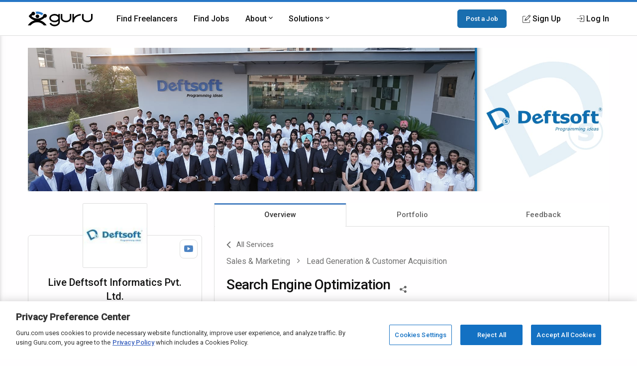

--- FILE ---
content_type: text/html; charset=utf-8
request_url: https://www.guru.com/service/search-engine-optimization/india/punjab/mohali/70313
body_size: 20974
content:


<!DOCTYPE html>
<html id="ctl00_html_tag" lang="en" prefix="og: http://ogp.me/ns#">
<head><!-- OneTrust Cookies Consent Notice start for guru.com --><script src="https://cdn.cookielaw.org/consent/1cd4ff69-4e04-482d-b238-f3486c88e426/otSDKStub.js" data-document-language="true" type="text/javascript" charset="UTF-8" data-domain-script="1cd4ff69-4e04-482d-b238-f3486c88e426"></script><script type="text/javascript">function OptanonWrapper() { }</script><!-- OneTrust Cookies Consent Notice end for guru.com -->
    <script> 
        window.dataLayer = window.dataLayer || []; if (typeof gtag != 'function') { gtag = function () { window.dataLayer.push(arguments); }; }
        gtag('consent', 'default', { ad_storage: 'denied', analytics_storage: 'denied', functionality_storage: 'denied', personalization_storage: 'denied', security_storage: 'denied' });
    </script>
<script>window.dataLayer = window.dataLayer || [];
window.dataLayer.push({ 'IsLoggedIn' : 'no'});
</script><meta name="msvalidate.01" content="C5E8148C29FFCEF733AE141A0ED25879" />
  <!-- Google Tag Manager -->
   <script>(function(w,d,s,l,i){w[l]=w[l]||[];w[l].push({'gtm.start':new Date().getTime(),event:'gtm.js'});var f=d.getElementsByTagName(s)[0], j=d.createElement(s),dl=l!='dataLayer'?'&l='+l:'';j.defer=true;j.src='https://www.googletagmanager.com/gtm.js?id='+i+dl;j.addEventListener('load', function() { var _ge = new CustomEvent('gtm_loaded', { bubbles: true }); d.dispatchEvent(_ge); }); f.parentNode.insertBefore(j,f);})(window,document,'script','dataLayer','GTM-LF22');</script>
    <!-- End Google Tag Manager --><title>
	Search Engine Optimization - Service by Live Deftsoft Informatics Pvt. Ltd. on Guru
</title>
    <script>
        
            window.dataLayer = window.dataLayer || [];
            dataLayer.push({
                'pageTitle': 'ViewFreelancerProfile-Overview'
            });
        
        window.__EPHONE = "";
        
       
    </script>
    <link rel="canonical" href="https://www.guru.com/service/search-engine-optimization/india/punjab/mohali/70313" />
    <meta itemprop="ratingValue" content="100.0" /><meta itemprop="bestRating" content="100" /><meta itemprop="reviewCount" content="1" />

    <!-- roboto, icomoon fonts font -->
    <link rel="preconnect" href="https://fonts.gstatic.com" crossorigin>
    <link rel="stylesheet preload prefetch" 
        as="style"
        href="https://fonts.googleapis.com/css2?family=Roboto:wght@400;500&display=swap" 
        type="text/css"/>
    
    
    <!-- google analytics -->
    <link rel="preconnect" href="https://www.google-analytics.com" crossorigin>
    <link href="https://res.cloudinary.com" rel="preconnect" crossorigin>

    <!-- Load stylesheet, critical css and preload the bundles -->
    <style>
        .showAtTwoColumn{display:none!important}hideAtTwoColumn{display:initial!important}@media screen and (min-width:60rem){.showAtTwoColumn{display:initial!important}.hideAtTwoColumn{display:none!important}}
    
        .backArrow { margin-bottom: .5rem; display: inline-flex; }
        .backArrow__wrap {display: flex; align-items: center; color: #666; font-size: 0.9rem;  }
        .backArrow__arrow { width: 8px; font-size: 1.5rem; line-height: 1; margin-right: 12px;}

        .c-heading {margin-top: 0; font-weight: 500; display: block; margin-bottom: 0.5rem; color: #111; letter-spacing: -0.8px }
        .c-heading--large { font-size: 1.35rem }
        .c-heading--small { font-size: 1.125rem; letter-spacing: normal }
        .c-heading--medium { font-size: 1.25rem }
        .favorite_btn {
            color: #666 !important;
            width: fit-content;
            margin: 0 auto !important;
            text-decoration: none !important;
            font-size: 13px;
            font-weight: 500;
        }

		.favorite_btn--mobile {
			color: #fff !important;
			font-size: 32px;
			margin: 0 12px 0 0 !important;
		}
    </style>
    
        <link rel="preload" href="https://img-guru.com/20260115.1/js/bundles/viewProfilePublic-bundle.13b58d5f40317aef.js" as="script">
        <style type='text/css'>.module_list{zoom:1}.module_list:before,.module_list:after{content:"\0020";display:block;height:0}.module_list:after{clear:both}.mobileFooter{display:-webkit-box;display:-ms-flexbox;display:flex;padding:18px;background:#3e76b8;color:#fff;font-weight:600;-webkit-box-pack:space-evenly;-ms-flex-pack:space-evenly;justify-content:space-evenly;position:fixed;width:100%;bottom:0;left:0;-webkit-box-sizing:border-box;box-sizing:border-box;z-index:20}html,body,div,span,iframe,h1,h2,p,a,img,strong,i,dl,dt,dd,ul,li,form,aside,header,nav,section{margin:0;padding:0;border:0;font-style:inherit;vertical-align:baseline}aside,header,nav,section{display:block}body{line-height:18px}ul{list-style:none}@font-face{font-family:"icomoon";src:url("/css/fonts/Icons/icomoon.eot");src:url("/css/fonts/Icons/icomoon.eot?#iefix") format("embedded-opentype"),url("/css/fonts/Icons/icomoon.woff") format("woff"),url("/css/fonts/Icons/icomoon.ttf") format("truetype"),url("/css/fonts/Icons/icomoon.svg#icomoon") format("svg");font-weight:normal;font-style:normal;font-stretch:normal;font-display:block}[data-icon]:before{font-family:"icomoon";content:attr(data-icon);speak:none;font-weight:normal;font-variant:normal;text-transform:none;line-height:1;-webkit-font-smoothing:antialiased}*,*::before,*::after{-webkit-box-sizing:border-box;box-sizing:border-box}html{font-size:16px;font-size:85%;font-family:"Roboto",Arial,sans-serif;scroll-padding-top:150px;letter-spacing:-0.2}@media screen and (min-width:550px){html{font-size:100%}}body{-webkit-box-sizing:border-box;box-sizing:border-box;background:#fffeff;line-height:1.5;color:#707070;margin:0;padding:0;min-height:100vh;scroll-behavior:smooth;text-rendering:optimizeLegibility;-webkit-font-smoothing:antialiased;overflow-y:scroll}p,ul,h1,h2{margin:0 0 1rem 0}img{border:0;max-width:100%;height:auto}p{font-size:1rem;line-height:1.44444444;color:inherit}a{color:#2777c6;text-decoration:none}a::visited{color:#2777c6}strong{font-weight:500}h1,h2{font-weight:500;line-height:1.4444}ul[class]{padding:0;list-style:none}input,button{font:inherit}.o-container{max-width:1200px;margin:0 auto;padding:0 0.9rem;-webkit-box-sizing:border-box;box-sizing:border-box}@media screen and (min-width:550px){.o-container{padding:0 1rem}}.o-button{display:inline-block;background:#005ea6;border:1px solid #005ea6;opacity:0.9;border-radius:5px;color:#fff;padding:1rem 1.5rem;text-align:center;text-decoration:none;vertical-align:middle;line-height:1.4;font-size:1rem;font-weight:500;white-space:nowrap;-webkit-appearance:none;-moz-appearance:none;appearance:none}.o-button--small{padding:0.5rem 1rem;font-size:0.85rem}.c-header{-webkit-box-shadow:0 1px 0 rgba(255,255,255,0.2);box-shadow:0 1px 0 rgba(255,255,255,0.2);width:100%;z-index:100;position:relative}.c-header__link{display:block;color:#111;font-weight:500}.c-header__row{display:-webkit-box;display:-ms-flexbox;display:flex;-webkit-box-orient:horizontal;-webkit-box-direction:normal;-ms-flex-direction:row;flex-direction:row;-ms-flex-wrap:nowrap;flex-wrap:nowrap;-webkit-box-pack:justify;-ms-flex-pack:justify;justify-content:space-between;-webkit-box-align:center;-ms-flex-align:center;align-items:center;-ms-flex-line-pack:stretch;align-content:stretch;height:48px}.c-header__row__menu{display:-webkit-box;display:-ms-flexbox;display:flex;-webkit-box-pack:start;-ms-flex-pack:start;justify-content:flex-start;-webkit-box-flex:1;-ms-flex:1 1 0%;flex:1 1 0%}.c-header__row__logo{-webkit-box-flex:0;-ms-flex:0 1 auto;flex:0 1 auto}.c-header__row__account{display:-webkit-box;display:-ms-flexbox;display:flex;-webkit-box-align:center;-ms-flex-align:center;align-items:center;-webkit-box-pack:end;-ms-flex-pack:end;justify-content:flex-end;-webkit-box-flex:1;-ms-flex:1 1 0%;flex:1 1 0%;margin:0;padding:0;list-style:none}.c-header__row__navigation{display:none}.c-header__navigationItem{display:none}.c-header__logo{width:100px}.c-header__menu{background:none;border:none;padding:0}.c-header__menu svg{fill:#999;height:30px;width:30px}.c-header__icon{display:-webkit-box;display:-ms-flexbox;display:flex;-webkit-box-align:center;-ms-flex-align:center;align-items:center}.c-header__icon__ico{margin-right:4px}.c-header--solid{background:#fff;border-bottom:1px solid #ddd;border-top:4px solid #2777c6}@media screen and (min-width:56.875rem){.c-header__row{height:67px}.c-header__row__menu{display:none}.c-header__row__navigation{display:-webkit-box;display:-ms-flexbox;display:flex;margin:0;margin-left:1rem;margin-right:auto;padding:0}.c-header__navigationItem{font-size:14px;font-size:.875rem;display:-webkit-box;display:-ms-flexbox;display:flex;padding:1.25rem 0;margin-left:1.125rem;-webkit-box-align:stretch;-ms-flex-align:stretch;align-items:stretch}.c-header__logo{width:130px}.c-header__dropdown{position:relative}.c-header__dropdown__trigger{position:relative}.c-header__dropdown__menu{background:#fff;border-radius:2px;margin:0;-webkit-box-shadow:0 0 1rem rgba(0,0,0,0.1);box-shadow:0 0 1rem rgba(0,0,0,0.1);list-style:none;position:absolute;top:100%;white-space:nowrap;border:1px solid #e9e9e9;display:none;width:200px}.c-header__dropdown__menu__link{padding:0.5rem 1rem;color:#111;display:block}}@media screen and (min-width:68rem){.c-header__navigationItem{margin-left:2rem;font-size:16px;font-size:1rem}}.c-sideNav{position:fixed;left:0;top:0;width:100%;height:100%;overflow:hidden;z-index:90}.c-sideNav__shadow{display:block;position:absolute;left:0;top:0;width:100%;height:100%;background:rgba(0,0,0,0.5);opacity:0;will-change:opacity}.c-sideNav__container{display:-webkit-box;display:-ms-flexbox;display:flex;position:relative;background:#f7f7f7;width:80%;max-width:400px;border-right:3px solid #2777c6;height:100%;-webkit-box-shadow:2px 0 12px rgba(0,0,0,0.6);box-shadow:2px 0 12px rgba(0,0,0,0.6);-webkit-transform:translateX(-102%);transform:translateX(-102%);overflow-y:auto;-webkit-box-orient:vertical;-webkit-box-direction:normal;-ms-flex-direction:column;flex-direction:column;will-change:transform;padding-top:60px}.c-sideNav__content a{color:#111;display:block;height:48px;line-height:48px;padding:0 1em;font-weight:500}.c-sideNav hr{border:0;border-top:1px solid #e9e9e9;height:1px}.c-footer__section__toggle{display:none}.c-heading{margin-top:0;font-weight:500;display:block;margin-bottom:0.5rem;color:#111;letter-spacing:-0.8px}.c-heading--small{font-size:1.125rem;letter-spacing:normal}@media screen and (min-width:550px){.c-heading--small{font-size:1.25rem}}.c-section__title{display:block;text-align:center;margin:0;margin-bottom:4rem;position:relative;line-height:1.5;font-size:1.8rem;font-weight:500;color:#111}.c-section__title:after{content:"";position:absolute;left:0;right:0;bottom:-10px;width:50px;border-bottom:2px solid #2777c6;margin:0 auto}.c-section__title--left{text-align:left!important;display:inline-block}.c-section__title--left:after{left:0;right:auto;width:50px}.c-section__title--verysmall{font-size:1.125rem;margin-bottom:2.25rem}@media screen and (min-width:550px){.c-section__title{font-size:2.2rem}.c-section__title--verysmall{font-size:1.125rem}}.module_list{zoom:1}.module_list:before,.module_list:after{content:"\0020";display:block;height:0}.module_list:after{clear:both}.center{text-align:center}.pipeDivider{color:#666;padding:0 8px}.rhythmMargin{margin-bottom:18px!important}.rhythmMargin2{margin-bottom:36px!important}.blue-color{color:#4c83c3!important}.lightGrey{color:#999!important}.largestText{font-size:18px!important}.flex{display:-webkit-box!important;display:-ms-flexbox!important;display:flex!important}.flex-center{-webkit-box-align:center;-ms-flex-align:center;align-items:center}.flex-start{-webkit-box-align:start;-ms-flex-align:start;align-items:flex-start}.justify-center{-webkit-box-pack:center;-ms-flex-pack:center;justify-content:center}.module_badge{border-radius:2px;background-clip:padding-box;display:inline;display:inline-block;font-size:11px;background-clip:padding-box;background-color:#fff;border:solid 1px #ccc;color:#666;font-size:10px;margin:0;padding:0 6px;line-height:18px;font-style:normal;font-family:"Open Sans",sans-serif!important;vertical-align:middle}.module_badge.badge_blueOutline{background-color:#fff;border:solid 1px #4c83c3;color:#3e76b8}.module_badge.badge_large{font-size:13px;padding:3px 6px}.module_badge.badge--rounded{border-radius:10rem}.module_list{zoom:1}.module_list:before,.module_list:after{content:"\0020";display:block;height:0}.module_list:after{clear:both}.module_btn{position:relative;background-image:none;border:1px solid transparent;border-radius:1px;-webkit-box-sizing:border-box;box-sizing:border-box;display:inline-block;font-size:13px;font-weight:400;font-family:"Open Sans",sans-serif;line-height:1.42857143;padding:6px 12px;margin:0 6px 0 0;text-align:center;vertical-align:middle;white-space:nowrap;-moz-appearance:button}.module_btn [data-icon]:before{line-height:1.42857143}.module_btn.small_btn{font-size:11px;padding:4px}.module_btn.large_btn{font-size:16px;padding:12px 24px}.module_btn.primary_btn{font-weight:600;color:#fff;background-color:#3e76b8;border-color:#3a6fac}.module_btn.ghost_btn{color:#ddd;background:none;border:none;text-shadow:none}.module_btn.white_btn{color:#666;background:#fff;border-color:#ddd}.module_btn.white_btn--blue{color:#4c83c3}.module_btn.outline_btn{border-radius:3px}.module_btn.outline_btn--green{background:transparent;border:1px solid #25d366;color:#25d366;font-weight:600}.module_btn.lonely_btn{margin:0}.module_btn--noMargin{margin:0}.link_btn{background-color:transparent;border:0;padding:0;margin:0;color:#3e76b8;text-align:left}.dropdown-menu{position:absolute;top:100%;left:0;z-index:1000;display:none;float:left;min-width:140px;padding:4px 0;margin:1px 0 0;list-style:none;background-color:#ffffff;border:1px solid #ccc;border:1px solid rgba(0,0,0,0.2);*border-right-width:2px;*border-bottom-width:2px;border-radius:2px;-webkit-box-shadow:0 5px 10px rgba(0,0,0,0.2);box-shadow:0 5px 10px rgba(0,0,0,0.2);background-clip:padding-box}.resp-dropdown{background-color:#ffffff;background:rgba(0,0,0,0.2);border-radius:2px;-webkit-box-shadow:0 5px 10px rgba(0,0,0,0.2);box-shadow:0 5px 10px rgba(0,0,0,0.2);-webkit-box-sizing:border-box;box-sizing:border-box;bottom:0;bottom:env(safe-area-inset-bottom);display:none;text-align:left;list-style:none;margin:0;height:100%;padding:24px;min-width:200px;position:fixed;top:0px;left:0px;right:0px;width:auto;z-index:1000}@media screen and (min-width:550px){.resp-dropdown{border:1px solid #999;position:absolute;height:auto;top:100%;bottom:auto;padding:0}}.module_list>li{display:block;border-bottom:1px solid #eaeaea}.module_list.verycozy>li{padding:36px 0}.module_list.topPadding0>li:first-child{padding-top:0}.skillsList{font-size:14px}@media screen and (min-width:550px){.skillsList{font-size:16px}}.skillsList__skill{font-size:13px;font-size:.8125em;display:inline-block;color:#666;border:1px solid #eee;border-radius:3px;background:#fff;padding:4px 12px;margin:0 6px 6px 0}.earnings{display:-webkit-inline-box;display:-ms-inline-flexbox;display:inline-flex;-webkit-box-align:center;-ms-flex-align:center;align-items:center}.earnings__icon{font-style:normal;line-height:1;color:#333;margin-left:1px}.earnings__amount{margin-left:4px;margin-right:4px;color:#333}.serviceListing{font-size:14px}@media screen and (min-width:550px){.serviceListing{font-size:16px}}.serviceListing__cover{display:none}.serviceListing__title{font-size:16px;font-size:1em;margin-bottom:6px;font-weight:500}.serviceListing__rates{font-size:16px;font-size:1em;color:#666;font-weight:500;margin-bottom:12px}.serviceListing__drBadge{padding:6px 0}.serviceListing__desc{font-size:0.9em;line-height:1.6;margin-bottom:12px;color:#333;word-break:break-word;white-space:break-spaces}@media screen and (min-width:550px){.serviceListing__rates{font-size:14px;font-size:.875em}}@media screen and (min-width:550px){.serviceListing{display:-webkit-box;display:-ms-flexbox;display:flex;-webkit-box-align:start;-ms-flex-align:start;align-items:flex-start}.serviceListing__cover{display:block;-webkit-box-flex:0;-ms-flex:0 0 25%;flex:0 0 25%;margin-right:1em;position:relative}.serviceListing__cover__wrap{display:block;position:relative;padding-bottom:66.66%}.serviceListing__cover__image{border-radius:3px;display:block;position:absolute;top:0;left:0;right:0;background-size:contain;bottom:0;background-repeat:no-repeat}.serviceListing__cover:after{content:"";position:absolute;border:1px solid rgba(0,0,0,0.25);border-radius:3px;top:0;bottom:0;left:0;right:0}.serviceListing__details{-webkit-box-flex:1;-ms-flex:auto;flex:auto}}@media screen and (min-width:800px){.serviceListing__title{display:inline-block;line-height:18px;vertical-align:text-top;margin-right:12px}.serviceListing__rates{display:inline-block;margin-bottom:0;vertical-align:text-top}}*,*::before,*::after{-webkit-box-sizing:border-box;box-sizing:border-box}img{border:0;max-width:100%;height:auto}body{-webkit-box-sizing:border-box;box-sizing:border-box;background:#fffeff;line-height:1.5;color:#707070;margin:0;padding:0;min-height:100vh;scroll-behavior:smooth;text-rendering:optimizeLegibility;-webkit-font-smoothing:antialiased;overflow-y:scroll}.profile{-webkit-box-sizing:border-box;box-sizing:border-box;margin-bottom:84px;max-width:1200px;margin:0 auto;display:-ms-grid;display:grid;grid-column-gap:8px;grid-row-gap:24px;grid-template-areas:"masthead masthead masthead" ". details ." ". content .";-ms-grid-columns:6px minmax(0,1fr) 6px;grid-template-columns:6px minmax(0,1fr) 6px;margin-bottom:64px}.profile *{-webkit-box-sizing:border-box;box-sizing:border-box}.profile__masthead{display:none;-ms-grid-row:1;-ms-grid-column:1;-ms-grid-column-span:3;grid-area:masthead;background-color:#fafafa}.profile__details{-ms-grid-row:2;-ms-grid-column:2;grid-area:details}.profile__content{-ms-grid-row:3;-ms-grid-column:2;grid-area:content}.profile__content .servicesHeader{display:-webkit-box;display:-ms-flexbox;display:flex;-webkit-box-pack:justify;-ms-flex-pack:justify;justify-content:space-between;-webkit-box-align:start;-ms-flex-align:start;align-items:flex-start}.profile__content .servicesHeader__title{display:inline-block}@media screen and (max-width:31rem){.profile__content .servicesHeader{-webkit-box-orient:vertical;-webkit-box-direction:normal;-ms-flex-direction:column;flex-direction:column}}@media screen and (min-width:40rem){.profile__masthead{display:block;height:288px;overflow:hidden}.profile__masthead img{width:100%;height:100%;-o-object-fit:cover;object-fit:cover}}@media screen and (min-width:60rem){.profile{grid-template-areas:"masthead masthead " "details content ";-ms-grid-rows:auto;grid-template-rows:auto;grid-row-gap:24px;grid-column-gap:24px;-ms-grid-columns:minmax(300px,30%) minmax(0,1fr);grid-template-columns:minmax(300px,30%) minmax(0,1fr);padding:0 1rem}.profile__masthead{margin-top:24px}}.p-box{display:-webkit-box;display:-ms-flexbox;display:flex;-webkit-box-orient:vertical;-webkit-box-direction:normal;-ms-flex-direction:column;flex-direction:column;border-radius:6px;border:1px solid #ddd;position:relative}.p-box__item{padding:1rem;border-top:1px solid #ddd}.p-box__item:first-child{border-top:0}.p-box__item--hidden{display:none}.p-box__toggle{display:-webkit-box;display:-ms-flexbox;display:flex;-webkit-box-pack:center;-ms-flex-pack:center;justify-content:center;position:absolute;bottom:0;left:0;right:0;z-index:1;bottom:-16px}.p-box__toggle__button{border:1px solid #ddd;border-radius:100%;height:30px;width:30px;text-align:center;line-height:1;background:#fff;padding:0;color:#999;outline:none}.p-box--topBorderRadius0{border-top-right-radius:0;border-top-left-radius:0}@media screen and (min-width:60rem){.p-box__item{padding:1.5rem;border-top:1px solid #ddd}.p-box__item--hidden{display:block}.p-box__toggle{display:none}}.p-tabs{display:-webkit-box;display:-ms-flexbox;display:flex;-ms-flex-wrap:nowrap;flex-wrap:nowrap;background:#fff;-webkit-box-pack:justify;-ms-flex-pack:justify;justify-content:space-between}.p-tabs__tab{-webkit-box-flex:1;-ms-flex:1;flex:1;text-align:center;padding:12px 12px;background:#fff;color:#666;font-size:15px;font-weight:500}.p-tabs__tab--active{-webkit-box-shadow:0 3px #4c83c3 inset;box-shadow:0 3px #4c83c3 inset;color:#333;background:#fff;border-left:1px solid #ddd;border-right:1px solid #ddd;position:relative}.p-tabs__tab--active:after{content:"";position:absolute;bottom:-8px;left:1px;right:1px;height:12px;width:auto;background:#fff;z-index:1}.p-identity{display:-webkit-box;display:-ms-flexbox;display:flex;-webkit-box-orient:vertical;-webkit-box-direction:normal;-ms-flex-direction:column;flex-direction:column}@media screen and (min-width:60rem){.p-identity{margin-top:64px}}.profile-avatar{display:-ms-grid;display:grid;-ms-grid-columns:calc(64px) calc(100% - 1rem - 64px);grid-template-columns:calc(64px) calc(100% - 1rem - 64px);grid-gap:1rem}.profile-avatar__imageWrap{height:auto;width:auto}.profile-avatar__imageWrap__image{border-radius:2px;display:block;-webkit-box-shadow:0 0 0 1px #ddd;box-shadow:0 0 0 1px #ddd;margin-top:6px}.profile-avatar__info__name,.profile-avatar__info__location{margin-bottom:4px}.profile-avatar__info__earnings{margin-bottom:0;display:-webkit-box;display:-ms-flexbox;display:flex;-webkit-box-align:center;-ms-flex-align:center;align-items:center}.profile-avatar__info__location,.profile-avatar__info__earnings{font-size:14px;font-size:.875rem}.profile-avatar__videobtn{border-radius:0.5rem;background:#fff;border:1px solid #ddd;position:absolute;top:0.5rem;right:0.5rem;font-size:1.25rem;color:#2777c6;padding:0.5rem;line-height:1}@media screen and (min-width:60rem){.profile-avatar{-ms-grid-columns:auto;grid-template-columns:auto;-ms-grid-rows:auto;grid-template-rows:auto;-webkit-box-align:center;-ms-flex-align:center;align-items:center;justify-items:center;place-items:center;text-align:center;margin-top:calc((128px / -2) - (1.5rem));margin-bottom:1.5rem}.profile-avatar__imageWrap{height:128px;background:#fafafa;width:128px}.profile-avatar__imageWrap__image{height:auto;width:auto;margin-top:0}.profile-avatar__info__location{margin-bottom:6px}.profile-avatar__info__name{margin-bottom:12px}.profile-avatar__info__earnings{-webkit-box-pack:center;-ms-flex-pack:center;justify-content:center}}.profile-actions{display:none}@media screen and (min-width:60rem){.profile-actions{display:-webkit-box;display:-ms-flexbox;display:flex;-webkit-box-orient:vertical;-webkit-box-direction:normal;-ms-flex-direction:column;flex-direction:column;gap:12px;background:none;border-top:0;padding:0;-webkit-box-shadow:none;box-shadow:none}.profile-actions>*{-webkit-box-flex:1;-ms-flex:1 0 auto;flex:1 0 auto}}.profile-attd{display:-webkit-box;display:-ms-flexbox;display:flex;-ms-flex-wrap:wrap;flex-wrap:wrap;font-size:0.9rem}.profile-attd__def{width:66%;color:#666;margin-bottom:1rem}.profile-attd__data{margin-left:auto;width:33%;font-weight:500;color:#333;margin-bottom:1rem;text-align:right}.p-identityFixed{display:none}@media screen and (min-width:60rem){.p-identityFixed{display:block;position:fixed;top:0;left:0;right:0;z-index:100;background-color:#fff;-webkit-box-shadow:0 1px 2px rgba(0,0,0,0.5);box-shadow:0 1px 2px rgba(0,0,0,0.5);-webkit-transform:translateY(-110%);transform:translateY(-110%);will-change:transform;padding:18px 0}}@media screen and (min-width:60rem){.mobileFooter{display:none}}html{scroll-padding-top:calc(80px + 24px + 24px)}.dedicatedResourceHeader{-ms-flex-wrap:wrap;flex-wrap:wrap}.dedicatedResourceHeader .badge--icon{background:#2777c6;padding:6px;border-radius:50%;color:white;margin:-4px 0px -4px -7px;display:inline-block;line-height:13px}.dedicatedResourceHeader .badge--text{font-size:13px}@media screen and (min-width:550px){.dedicatedResourceHeader{display:inline-block}}.u-margin-bottom--xlarge{margin-bottom:2rem!important}.u-sr-only{position:absolute;width:1px;height:1px;margin:-1px;padding:0;overflow:hidden;clip:rect(0,0,0,0);border:0}.u-svg-ico{display:inline-block;fill:currentColor;vertical-align:middle}body{font-size:16px!important}</style>
        <link rel="preload" href="https://img-guru.com/20260115.1/css/newguru/pages/Profile/ProfilePublic.d77db1341e47ed84.css" as="style" onload="this.onload=null;this.rel='stylesheet'">
    
    <noscript>
        <link rel="stylesheet" href="https://img-guru.com/20260115.1/css/newguru/pages/Profile/ProfilePublic.d77db1341e47ed84.css">
    </noscript>
    <script>
        /*! loadCSS. [c]2017 Filament Group, Inc. MIT License */
        !function (t) { "use strict"; t.loadCSS || (t.loadCSS = function () { }); var e = loadCSS.relpreload = {}; if (e.support = function () { var e; try { e = t.document.createElement("link").relList.supports("preload") } catch (t) { e = !1 } return function () { return e } }(), e.bindMediaToggle = function (t) { var e = t.media || "all"; function a() { t.addEventListener ? t.removeEventListener("load", a) : t.attachEvent && t.detachEvent("onload", a), t.setAttribute("onload", null), t.media = e } t.addEventListener ? t.addEventListener("load", a) : t.attachEvent && t.attachEvent("onload", a), setTimeout(function () { t.rel = "stylesheet", t.media = "only x" }), setTimeout(a, 3e3) }, e.poly = function () { if (!e.support()) for (var a = t.document.getElementsByTagName("link"), n = 0; n < a.length; n++) { var o = a[n]; "preload" !== o.rel || "style" !== o.getAttribute("as") || o.getAttribute("data-loadcss") || (o.setAttribute("data-loadcss", !0), e.bindMediaToggle(o)) } }, !e.support()) { e.poly(); var a = t.setInterval(e.poly, 500); t.addEventListener ? t.addEventListener("load", function () { e.poly(), t.clearInterval(a) }) : t.attachEvent && t.attachEvent("onload", function () { e.poly(), t.clearInterval(a) }) } "undefined" != typeof exports ? exports.loadCSS = loadCSS : t.loadCSS = loadCSS }("undefined" != typeof global ? global : this);
    </script>
    <!-- END -->
    
        <script type="application/ld+json">   
            {"@context": "https://schema.org/", 
            "@type": "Product", 
            "name": "Live Deftsoft Informatics Pvt. Ltd.", 
            "description":  "We will provide you best SEO services which will include everything connected to the segments of SEO i.e Keyword Research, On-page SEO, technical SEO, Quality Link building etc. and we will make sure to rank your websites on top of the search engines. We also provide white label services to our clie" , 
            "sku": "70313",  
            "aggregateRating": { 
                "@type": "AggregateRating", 
                "ratingValue": 100.0, 
                "bestRating": 100, 
                "ratingCount": 217  
            }
        }  </script> 
      <meta id="ctl00_description" name="description" content="Search Engine Optimization (70313) - We will provide you best SEO services which will include everything connected to the segments of SEO i.e Keyword Research, On-page SEO, technical SEO, Quality Link building etc. and we will make sure to rank your websites on top of the search engines. We also provide white label services to our clients. We provide weekly reports to our clients which are easy to understand. - Find and hire Sales &amp; Marketing experts on Guru" /><meta charset="utf-8" /><meta http-equiv="X-UA-Compatible" content="IE=edge" /><meta id="ctl00_ltrMasterRobots" name="robots" content="noodp, nodir, index, follow, max-snippet:-1, max-image-preview:large, max-video-preview:-1" /><meta name="viewport" content="width=device-width, initial-scale=1.0, viewport-fit=cover" /><link rel="manifest" href="/manifest.json" /><link rel="apple-touch-icon" sizes="180x180" href="/apple-touch-icon.png" /><link rel="icon" type="image/png" href="/favicon-32x32.png" sizes="32x32" /><link rel="icon" type="image/png" href="/favicon-16x16.png" sizes="16x16" /><link rel="mask-icon" href="/safari-pinned-tab.svg" color="#4c83c3" /><link rel="shortcut icon" href="/favicon.ico" /><meta name="msapplication-config" content="/browserconfig.xml" /><meta name="theme-color" content="#ffffff" /><meta property="og:title" content="Search Engine Optimization - Service by Live Deftsoft Informatics Pvt. Ltd. on Guru" /><meta property="og:description" content="Search Engine Optimization (70313) - We will provide you best SEO services which will include everything connected to the segments of SEO i.e Keyword Research, On-page SEO, technical SEO, Quality Link building etc. and we will make sure to rank your websites on top of the search engines. We also provide white label services to our clients. We provide weekly reports to our clients which are easy to understand. - Find and hire Sales &amp; Marketing experts on Guru" /><meta property="og:image" content="https://res.cloudinary.com/gurucom/image/upload/s--RzhyJETv--/b_auto,c_lpad,h_90,w_185/v1/pimg/1/107/1107065/logo_637006038049502293_guruImgLarge_637114711063122725_guruImgLarge_1427d759-69d8-4b1c-a590-d2f80618dd64.png" /><meta property="og:image:width" content="180" /><meta property="og:image:height" content="180" /><meta property="og:image" content="https://res.cloudinary.com/gurucom/image/upload/s--rkO8kx-1--/b_auto,c_lpad,h_200,w_200/v1/pimg/1/107/1107065/logo_637006038049502293_guruImgLarge_637114711063122725_guruImgLarge_1427d759-69d8-4b1c-a590-d2f80618dd64.png" /><meta property="og:image:width" content="200" /><meta property="og:image:height" content="200" /><meta property="og:type" content="website" /><meta property="og:url" content="https://www.guru.com/service/search-engine-optimization/india/punjab/mohali/70313" /><meta property="og:site_name" content="Guru" /><meta property="twitter:card" content="summary" /><meta property="twitter:description" content="Search Engine Optimization (70313) - We will provide you best SEO services which will include everything connected to the segments of SEO i.e Keyword Research, On-page SEO, technical SEO, Quality Link building etc. and we will make sure to rank your websites on top of the search engines. We also provide white label services to our clients. We provide weekly reports to our clients which are easy to understand. - Find and hire Sales &amp; Marketing experts on Guru" /><meta property="twitter:title" content="Search Engine Optimization - Service by Live Deftsoft Informatics Pvt. Ltd. on Guru" /><meta property="twitter:image" content="https://res.cloudinary.com/gurucom/image/upload/s--rkO8kx-1--/b_auto,c_lpad,h_200,w_200/v1/pimg/1/107/1107065/logo_637006038049502293_guruImgLarge_637114711063122725_guruImgLarge_1427d759-69d8-4b1c-a590-d2f80618dd64.png" /><meta property="twitter:url" content="https://www.guru.com/service/search-engine-optimization/india/punjab/mohali/70313" /></head>
<body class="responsive resp">
    <!-- Google Tag Manager (noscript) -->
    <noscript><iframe src="https://www.googletagmanager.com/ns.html?id=GTM-LF22"
    height="0" width="0" style="display:none;visibility:hidden"></iframe></noscript>
    <!-- End Google Tag Manager (noscript) -->
 



<header role="banner">
    <nav class="c-header c-header--solid"
        id="navigation" role="navigation" aria-label="Primary Navigation" data-stickyafter="false" > 
        <div class="o-container">
            <div class="c-header__row">
                
                <div  class="c-header__row__menu">
                    <button id="nav_menu_btn" aria-label="Menu" class="c-header__menu">
                        <svg preserveAspectRatio="xMidYMid meet" focusable="false" alt="Menu" viewBox="0 0 24 24">
                             <path d="M3 18h18v-2H3v2zm0-5h18v-2H3v2zm0-7v2h18V6H3z"></path>
                        </svg>
                    </button>
                </div>
                
                
                <div class="c-header__row__logo logo-center">
                    <a id="topnav-gurulogo" href="/index.aspx?Ref=login.aspx" aria-label="Guru" title="Guru" style="display:flex">
                        <svg class="c-header__logo" role="img" aria-label="Guru Home" alt="Guru" viewBox="0 0 250.7 56.8" height="30" width="130" enable-background="new 0 0 250.7 56.8" xml:space="preserve" xmlns="http://www.w3.org/2000/svg" xmlns:xlink="http://www.w3.org/1999/xlink">
                            <g>
                                <title id="logo-title">Guru</title>
                                <path d="M162.4 9.2v16.1c0 5.5-6.6 10.1-14.5 10.1 -7.9 0-14.5-4.6-14.5-10.1V9.4h-5.9v15.8c0 8.8 9.2 16 20.4 16 11.3 0 20.4-7.2 20.4-16V9.2H162.4z"></path>
                                <path d="M244.8 9.2v16.1c0 5.5-6.6 10.1-14.5 10.1 -7.9 0-14.5-4.6-14.5-10.1V9.4h-5.9v15.8c0 8.8 9.2 16 20.4 16 11.3 0 20.4-7.2 20.4-16V9.2H244.8z"></path>
                                <path d="M178.6 41.3h-5.9V9.2h5.9v13c9.2-12 26-13 26.2-13l0.3 5.9C204 15.2 178.6 16.7 178.6 41.3z"></path>
                                <path d="M118 9.2v4.8c-3.7-2.9-8.8-4.8-14.5-4.8 -11.3 0-20.4 7.2-20.4 16 0 8.8 9.2 16 20.4 16 5.7 0 10.8-1.8 14.5-4.8v4.3c0 5.5-6.6 10.1-14.5 10.1 -6.3 0-11.8-3-13.7-7l-5.7 1.8c2.6 6.5 10.4 11.2 19.4 11.2 11 0 20-6.9 20.4-15.5h0V9.2H118zM103.5 35.3c-7.9 0-14.5-4.6-14.5-10.1 0-5.5 6.6-10.1 14.5-10.1 7.9 0 14.5 4.6 14.5 10.1C118 30.7 111.4 35.3 103.5 35.3z"></path>
                                <path d="M46.6 33.9c2.8 0.7 5.5 1.6 8.1 2.9 2.6 1.2 4.9 2.7 7.1 4.4 2.2 1.7 4.2 3.6 6.1 5.7 1.9 2.1 3.5 4.3 4.9 6.8H62.3c-1.6-1.9-3.3-3.6-5.2-5.1 -1.9-1.5-4-2.8-6.2-3.9 -2.2-1.1-4.5-1.9-6.9-2.5 -2.4-0.6-4.9-0.9-7.6-0.9 -2.7 0-5.2 0.3-7.7 0.9 -2.5 0.6-4.8 1.4-6.9 2.5 -2.2 1.1-4.2 2.4-6.1 3.9 -1.9 1.5-3.7 3.2-5.2 5.1H0c1.4-2.5 3-4.7 4.9-6.9 1.9-2.1 3.9-4 6.2-5.7 2.3-1.7 4.7-3.1 7.2-4.3 2.6-1.2 5.3-2.2 8.1-2.9 -2.5-0.6-4.8-1.4-6.9-2.4 -2.2-1-4.2-2.2-6.2-3.6 -2-1.4-3.8-2.9-5.5-4.6 -1.7-1.7-3.2-3.6-4.6-5.5 0.7-1.1 1.4-2.1 2.3-3.1 0.8-1 1.7-1.9 2.6-2.8S9.9 10 11 9.2c1-0.8 2-1.6 3-2.3 0.1-0.9 0.3-1.7 0.7-2.4 0.4-0.7 0.9-1.4 1.5-2 0.6-0.6 1.3-1.1 2.1-1.4 0.8-0.3 1.6-0.5 2.5-0.5 1 0 1.9 0.2 2.7 0.6 0.8 0.4 1.6 0.9 2.2 1.5 0.6 0.6 1.2 1.4 1.5 2.2C27.8 5.8 28 6.7 28 7.7c0 1-0.2 1.9-0.6 2.7 -0.4 0.8-0.9 1.6-1.5 2.2 -0.6 0.6-1.4 1.1-2.2 1.5 -0.8 0.3-1.7 0.5-2.7 0.5 -0.2 0-0.4 0-0.7 0 -0.2 0-0.5 0-0.7-0.1 -0.2 0-0.4-0.1-0.7-0.2 -0.2-0.1-0.5-0.2-0.7-0.3 -0.4 0.3-0.8 0.6-1.1 0.9 -0.3 0.3-0.7 0.6-1.1 0.9 -0.4 0.3-0.8 0.6-1.1 0.9 -0.3 0.3-0.7 0.6-1 1 1.5 1.4 3 2.7 4.7 3.8 1.7 1.2 3.5 2.2 5.4 2.9 1.9 0.8 3.9 1.4 6 1.8 2.1 0.4 4.3 0.7 6.4 0.7 2.2 0 4.3-0.2 6.4-0.7 2.1-0.4 4.1-1.1 6-1.8 1.9-0.8 3.7-1.8 5.4-2.9 1.7-1.2 3.2-2.5 4.7-3.8h0.1c0-0.1 0-0.2 0-0.3 0-0.1 0-0.2 0-0.3 0-0.1 0-0.2 0-0.3 0-0.1 0-0.2 0-0.3 0-1 0.2-1.9 0.5-2.8 0.3-0.9 0.9-1.7 1.5-2.4 0.7-0.7 1.5-1.2 2.4-1.5 0.9-0.3 1.8-0.5 2.8-0.5 1 0 1.9 0.2 2.8 0.5 0.9 0.3 1.6 0.9 2.3 1.5 0.6 0.7 1.2 1.5 1.5 2.4 0.4 0.9 0.6 1.8 0.6 2.8 0 1-0.2 1.9-0.6 2.8 -0.4 0.9-0.9 1.6-1.5 2.3 -0.6 0.6-1.4 1.2-2.3 1.5 -0.9 0.4-1.8 0.6-2.8 0.6 -0.2 0-0.3 0-0.4 0 -0.1 0-0.2 0-0.4 0 -0.1 0-0.3 0-0.4-0.1 -0.1 0-0.2-0.1-0.4-0.1 -1.2 1.2-2.5 2.3-3.9 3.4 -1.4 1.1-2.9 2.1-4.4 2.9 -1.5 0.9-3.1 1.7-4.8 2.4C50.1 33 48.3 33.5 46.6 33.9z"></path>
                                <path fill="currentColor" id="arch" d="M32 8.7c0-0.1 0-0.2 0-0.3 0-0.1 0-0.2 0-0.3 0-0.1 0-0.2 0-0.3s0-0.2 0-0.3c0-0.6-0.1-1.2-0.1-1.8 -0.1-0.6-0.2-1.3-0.4-1.8 -0.2-0.6-0.5-1.2-0.8-1.7 -0.3-0.5-0.7-1.1-1-1.5 0.5-0.1 1-0.2 1.6-0.2 0.6 0 1.2-0.1 1.8-0.1 0.6 0 1.2-0.1 1.8-0.1C35.4 0 36 0 36.5 0c2.2 0 4.3 0.2 6.4 0.5 2.1 0.3 4.1 0.8 6.1 1.5 2 0.6 3.9 1.4 5.7 2.4 1.8 0.9 3.6 2 5.2 3.2 -0.6 0.4-1.1 0.9-1.6 1.4 -0.5 0.5-0.9 1.1-1.3 1.7 -0.3 0.6-0.7 1.2-1 1.9 -0.3 0.7-0.5 1.4-0.6 2.1 -1.3-1-2.7-1.9-4.2-2.7 -1.5-0.8-3.1-1.4-4.6-2 -1.6-0.5-3.2-0.9-4.9-1.2 -1.7-0.2-3.5-0.4-5.2-0.4 -0.4 0-0.8 0-1.2 0 -0.4 0-0.8 0-1.2 0 -0.4 0-0.8 0-1.1 0.1C32.7 8.5 32.4 8.6 32 8.7z"></path>
                                <path d="M29.9 18.3c0-1 0.2-1.9 0.6-2.7 0.4-0.8 0.9-1.6 1.5-2.2 0.6-0.6 1.4-1.2 2.2-1.5 0.8-0.4 1.7-0.6 2.7-0.6 1 0 1.9 0.2 2.8 0.6 0.9 0.4 1.6 0.9 2.3 1.5 0.6 0.6 1.1 1.4 1.5 2.2 0.3 0.8 0.5 1.7 0.5 2.7 0 1-0.2 1.9-0.5 2.7 -0.3 0.8-0.8 1.6-1.5 2.2 -0.6 0.6-1.4 1.2-2.3 1.5 -0.9 0.4-1.8 0.6-2.8 0.6 -1 0-1.9-0.2-2.7-0.6 -0.8-0.4-1.6-0.9-2.2-1.5 -0.6-0.6-1.2-1.4-1.5-2.2C30.1 20.2 29.9 19.3 29.9 18.3z"></path>
                            </g>      
                        </svg>
                    </a>
                    <span class="u-sr-only">Guru</span>
                </div>
                
                
                <div class="c-header__row__navigation">
                    <a class="c-header__navigationItem c-header__link" href="/d/freelancers/" title="Find a Freelancer" id="topnav-find-a-guru">
                        Find Freelancers
                    </a>

                    <a class="c-header__navigationItem c-header__link" href="/d/jobs/" title="Find a Job" id="topnav-find-a-job">
                       Find Jobs
                    </a>
                    
                    <div class="c-header__navigationItem c-header__dropdown">
                        <span class="c-header__link c-header__dropdown__trigger">
                            About  
                            <svg height="8" width="8" style="margin-top:-4px;" viewBox="0 0 32 32" class="u-svg-ico">
                                <path d="M28.8 6.2L16 19 3.2 6.2 0 9.4l16 16.4L32 9.4z"></path>
                            </svg>
                        </span>
                        <div class="c-header__dropdown__menu">
                            <a href="/about/" class="c-header__link c-header__dropdown__menu__link" title="About Guru" id="topnav-about"> About Guru </a>
                            <a href="/how-it-works/" class="c-header__link c-header__dropdown__menu__link" title="How Guru Works" id="topnav-how-it-works"> How Guru Works </a>
                            <a href="/why-guru/" class="c-header__link c-header__dropdown__menu__link" title="Why Guru" id="topnav-whyguru"> Why Guru </a>
                            <a href="/pricing-employer/" class="c-header__link c-header__dropdown__menu__link" title="Pricing" id="topnav-pricing"> Pricing </a>
                            <a href="/blog/" class="c-header__link c-header__dropdown__menu__link" title="Blog" id="topnav-blog"> Blog </a>

                        </div>
                    </div>

                    <div class="c-header__navigationItem c-header__dropdown">
                        <span class="c-header__link c-header__dropdown__trigger">
                            Solutions  
                            <svg height="8" width="8" style="margin-top:-4px;" viewBox="0 0 32 32" class="u-svg-ico">
                                <path d="M28.8 6.2L16 19 3.2 6.2 0 9.4l16 16.4L32 9.4z"></path>
                            </svg>
                        </span>
                        <div class="c-header__dropdown__menu">
                            <a href="/enterprise/" class="c-header__link c-header__dropdown__menu__link" title="Guru Enterprise" id="topnav-enterprise"> Enterprise </a>
                            <a href="/agency/" class="c-header__link c-header__dropdown__menu__link" title="Guru Agency" id="topnav-agency"> Agency </a>
                            <a href="/purchase-orders/" class="c-header__link c-header__dropdown__menu__link" title="Purchase Orders" id="topnav-PO"> Purchase Orders </a>
                            <a href="/agreements/" class="c-header__link c-header__dropdown__menu__link" title="Agreements" id="topnav-agreements"> Agreements </a>
                            <a href="/safepay/" class="c-header__link c-header__dropdown__menu__link" title="SafePay" id="topnav-safepay"> SafePay </a>
                        </div>
                    </div>
                </div>
                
                <ul class="c-header__row__account">
                    <li>
                        <a id="topnav-post-a-job" class="o-button o-button--small" href="/registeraccount.aspx?ReturnUrl=hire/post/" title="Post a Job">Post a Job</a>
                    </li>
                    <li class="c-header__navigationItem">
                        <a class="c-header__icon c-header__link" href="/registeraccount.aspx" id="topnav-join-now">
                            <svg role="img" class="c-header__icon__ico u-svg-ico" viewBox="0 0 15 15" height="16" width="16" >
						       <path d="M13.6 9.6c-.2 0-.3.2-.3.4v3.2c0 .6-.5 1-1.1 1H1.8a1 1 0 0 1-1-1V3.8c0-.6.4-1 1-1h3.3c.2 0 .4-.2.4-.4S5.3 2 5 2H1.8C.8 2 0 2.8 0 3.8v9.4c0 1 .8 1.8 1.8 1.8h10.4c1 0 1.8-.8 1.8-1.8V10c0-.2-.2-.4-.4-.4z"/>
      <path d="M14 .5c-.6-.7-1.7-.7-2.3 0L5 7.2l-.1.1-.9 3.2a.4.4 0 0 0 .5.5l3.2-.9h.1l6.7-6.8c.7-.6.7-1.7 0-2.4l-.4-.4zm-8.2 7L11.3 2 13 3.7 7.6 9.2 5.8 7.4zm-.3.6l1.4 1.4-2 .6.6-2zM14 2.8l-.4.4-1.8-1.8.4-.4a1 1 0 0 1 1.3 0l.5.5c.3.3.3 1 0 1.3z"/>    
   
					        </svg>
                            <span>Sign Up</span>
                        </a>
                    </li>
                    <li class="c-header__navigationItem">
                        <a class="c-header__icon c-header__link" href="/login.aspx" id="topnav-sign-in">
                            <svg role="img" class="c-header__icon__ico  u-svg-ico" viewBox="0 0 17 15" height="15" width="15">
                             <path fill="currentColor" d="M15.1 0H9C7.9 0 7 .8 7 1.8v1.6c0 .2.2.4.5.4.2 0 .4-.2.4-.4V1.8c0-.5.5-.9 1-1H15c.6 0 1 .5 1 1v11.4c0 .3-.1.5-.3.7a1 1 0 0 1-.7.2H9a1 1 0 0 1-1-.9v-1.5c0-.3-.2-.5-.4-.5-.3 0-.5.2-.5.5v1.5c0 1 .8 1.8 1.9 1.8h6c1 0 1.9-.8 1.9-1.8V1.8c0-1-.8-1.8-1.9-1.8z"/>
      <path fill="currentColor" d="M11.4 6.8H.4c-.2 0-.4.2-.4.5 0 .2.2.4.5.4h11l-2.4 2.6v.6c.3.2.6.1.7 0l3-3.3.2-.3-.1-.3-3-2.9-.4-.1-.3.1-.2.3c0 .1 0 .2.2.3l2.2 2.1z"/>
    </svg>
                            <span>Log In</span>
                        </a>
                    </li>
                </ul>  
                            
            </div>
        </div>
    </nav>
    
    
    <aside class="c-sideNav" id="sideNav" role="navigation" aria-label="Primary Navigation">
        
        <div class="c-sideNav__shadow" id="sideNavShadow"></div>
        
        <nav class="c-sideNav__container" id="sideNavContainer">
            <div class="c-sideNav__content">
                <a href="/d/freelancers/" id="mobile-find-a-guru">Find Freelancers</a>
                <a href="/d/jobs/" id="mobile-find-a-job">Find a Job</a>
                <a href="/how-it-works/" id="mobile-how-it-works">How It Works</a>
                <a href="/about/" id="mobile-about"> About Guru </a>
                <a href="/why-guru/" id="mobile-why-guru">Why Guru</a>
                
                <a href="/pricing-employer/" id="mobile-pricing"> Pricing </a>
                <a href="/blog/"id="mobile-blog"> Blog </a>

                <hr>
                
                <a href="/enterprise/" id="mobile-enterprise">Enterprise Solutions</a>
                <a href="/agency/" id="mobile-agency"> Agency Solutions </a>
                <a href="/purchase-orders/" id="mobile-po" >Purchase Order Solutions</a>
                <a href="/agreements/" id="mobile-work-agreements">Work Agreements </a>
                <a href="/safePay/" id="mobile-safepay"> SafePay </a>
                <hr>

                <a href="/registeraccount.aspx" id="mobile-join-now">Sign Up</a>
                <a href="/login.aspx" id="mobile-sign-in">Log In</a>

            </div>
        </nav>
    </aside>
    
</header>

<script src="https://img-guru.com/20260115.1/js/marketing/navigation.min.js" async defer></script>



    <form method="post" action="./70313?sid=70313" id="aspnetForm">
<div>
<input type="hidden" name="WebAPIURL" id="WebAPIURL" value="https://www.guru.com/api/v1/" />
<input type="hidden" name="MSAPIURL" id="MSAPIURL" value="https://www.guru.com/" />
<input type="hidden" name="__VIEWSTATE" id="__VIEWSTATE" value="/wEPDwUKLTUzMjc3MzUwNmRkpueBfd0XiRYmbEPJPpVajKMs6xE=" />
</div>


<script type="text/javascript">
//<![CDATA[
if(typeof angular != 'undefined') { angular.module('guru.common.debugConstants', []).constant('publishedInDebugMode', false)};//]]>
</script>
<link rel="preconnect" href="https://cdn.jsdelivr.net" /><link rel="dns-prefetch" href="https://cdn.jsdelivr.net" /><link rel="preconnect" href="https://cdn.embedly.com" /><link rel ="dns-prefetch" href="https://cdn.embedly.com" /><script src="https://cdn.embedly.com/widgets/platform.js" defer></script><link rel="preload"  href="https://cdn.jsdelivr.net/npm/froala-editor@4.2.1/css/third_party/embedly.min.css" as="style" onload="this.onload=null;this.rel='stylesheet'"><noscript><link rel="stylesheet" href="https://cdn.jsdelivr.net/npm/froala-editor@4.2.1/css/third_party/embedly.min.css"></noscript><link rel="preload"  href="https://cdn.jsdelivr.net/npm/froala-editor@4.2.1/css/froala_style.min.css" as="style" onload="this.onload=null;this.rel='stylesheet'"><noscript><link rel="stylesheet" href="https://cdn.jsdelivr.net/npm/froala-editor@4.2.1/css/froala_style.min.css"></noscript>
<div>

	<input type="hidden" name="__VIEWSTATEGENERATOR" id="__VIEWSTATEGENERATOR" value="9FB6E2C9" />
</div>
        <main role="main" class="mainContent">
            
    <span id="ctl00_guB_popMsg"><div id='ctl00_guB_popMsg' align='center' style='display:none'> </div><script>function ShowPopUpMsg(Message, Duration){var div = document.getElementById('ctl00_guB_popMsg');  div.innerHTML = Message;div.style.display = '';div.className = 'popMsg smallText font-normal';let timer1 = setTimeout(function() { div.style.display = 'none'; }, Duration);}</script></span>

    <div id="profileApp">
        <div>
            <main class="profile">
                <header class="profile__masthead">
                    <img srcset="https://res.cloudinary.com/gurucom/image/upload/f_auto,dpr_2/pimg/1/107/1107065/190827-deftsoft-banner-guru_bc0ef0ba-243e-425e-8550-04df1a636da8.png 2x,  https://res.cloudinary.com/gurucom/image/upload/f_auto,dpr_2/pimg/1/107/1107065/190827-deftsoft-banner-guru_bc0ef0ba-243e-425e-8550-04df1a636da8.png 1x" 
                        src="https://res.cloudinary.com/gurucom/image/upload/f_auto,dpr_2/pimg/1/107/1107065/190827-deftsoft-banner-guru_bc0ef0ba-243e-425e-8550-04df1a636da8.png" alt="Banner Image" 
                        loading="lazy" class="coverImg" />
               </header>

                <aside class="profile__details">
                    

<freelancer-details v-slot="{showReportModal, showShareModal, showHireWhatsappModal, showVideoProfile, toggleFreelancerDetails, detailsExpanded, openReportProfile, openShareModal, whatsappReturnURL, openVideo, videoUrl, isCoordinator, actionConfigs, originalTopic, updateProfileActionCount}"
    profile-url="https://www.guru.com/freelancers/live-deftsoft-informatics-pvt-ltd"
    freelancer-id="1107065"
    :is-hired="false"
    :is-favorite="false"
    :screen-name="'Live Deftsoft Informatics Pvt. Ltd.'"
    :seo-url="'/freelancers/live-deftsoft-informatics-pvt-ltd'"
    :profile-image="'https://res.cloudinary.com/gurucom/image/upload/f_auto,w_128,h_128,dpr_2/pimg/1/107/1107065/logo_637006038049502293_guruImgLarge_637114711063122725_guruImgLarge_1427d759-69d8-4b1c-a590-d2f80618dd64.png'"
    last-hired-job-name=''
    :is-freelancer-owner="false"
    :is-whats-app-connect-allowed="false"
    >

    <lazy-hydration-wrapper :on-interaction="true">
        <div id="freelancer-details" >
            <div class="p-box p-identity" :class="{'p-box--open' : detailsExpanded}">
                <div class="p-box__item">
                    <div class="profile-avatar">
                        <div class="profile-avatar__imageWrap">
                            <img src="https://res.cloudinary.com/gurucom/image/upload/f_auto,w_128,h_128,dpr_2/pimg/1/107/1107065/logo_637006038049502293_guruImgLarge_637114711063122725_guruImgLarge_1427d759-69d8-4b1c-a590-d2f80618dd64.png" class="profile-avatar__imageWrap__image" alt="Live Deftsoft Informatics Pvt. Ltd." loading="lazy" height="128" width="128">
                            
                            
                            <div style="margin-top: 6px">
                                <img width="58" height="15" class="hideAtTwoColumn"  style="display: block; margin: 0 auto;" srcset="https://res.cloudinary.com/gurucom/image/upload/f_auto/static/upgradedmember@2x.png 2x, https://res.cloudinary.com/gurucom/image/upload/f_auto/static/upgradedmember.png 1x" src="https://res.cloudinary.com/gurucom/image/upload/f_auto/static/upgradedmember.png" alt="Member" title="Executive">
                            </div>
                            
                        </div>
            
                        <div class="profile-avatar__info">
                            
                                <h2 class="profile-avatar__info__name c-heading c-heading--small">
                                    <strong>Live Deftsoft Informatics Pvt. Ltd.</strong>

                                    
                                    <button type="button" aria-label="Watch Video" @click="openVideo('https://www.youtube.com/embed/yC270QKnJ80')" 
                                        class="hideAtTwoColumn module_btn ghost_btn small_btn lonely_btn" style="padding-top: 0; padding-bottom:0">
                                        <i id="small-profile-video-button" data-icon="&#xe603;" aria-hidden="true" class="blue-color largestText"></i>
                                    </button>
                                    
                                    <span class="showAtTwoColumn">
                                        <div>
                                            <img srcset="https://res.cloudinary.com/gurucom/image/upload/f_auto/static/upgradedmember@2x.png 2x, https://res.cloudinary.com/gurucom/image/upload/f_auto/static/upgradedmember.png 1x" src="https://res.cloudinary.com/gurucom/image/upload/f_auto/static/upgradedmember.png" loading="lazy" alt="Member" title="Executive">
                                        </div>
                                    </span>
                                    
                                </h2>
                            
                            
                            <p class="profile-avatar__info__location">
                                <span aria-hidden="true" class="lightGrey" data-icon="&#xe01e"></span>
                                <span>Mohali, Punjab, India</span>
                            </p>

                            <p class="profile-avatar__info__earnings">
                                <strong><span class='earnings' title='Earnings in last 12 months'><i aria-hidden='true' data-icon='&#xe916' class='earnings__icon'></i><span class='earnings__amount'>17,726</span><span class='earnings__year'>/yr</span></span></strong>
                                
                                
                                <span class="pipeDivider" role="presentation" aria-hidden="true">&middot;</span>
                                
                                <a id="feedback-percent" class="darkGrey feedback-score" href="https://www.guru.com/freelancers/live-deftsoft-informatics-pvt-ltd/reviews">
                                    <i data-icon="&#61796;" aria-hidden="true"></i>
                                    <strong>100%</strong>
                                </a>
                                
                            </p>

                            
                            <button type="button" aria-label="Watch Video" 
                                @click="openVideo('https://www.youtube.com/embed/yC270QKnJ80')" 
                                class="showAtTwoColumn profile-avatar__videobtn" >
                                <i id="small-profile-video-button" data-icon="&#xe603;" aria-hidden="true" class="blue-color largestText"></i>
                            </button>
                            

                        </div>
                    </div>

                    <div class="profile-actions">
                        
    <a id="get-a-quote-button" class="module_btn primary_btn lonely_btn" 
        href ="/registeraccount.aspx?ReturnURL=/service/search-engine-optimization/india/punjab/mohali/70313/getquotes">
        Get a Quote
    </a>

    <a class="module_btn module_btn--noMargin outline_btn outline_btn--green flex flex-center justify-center" :href="`/login.aspx?ReturnURL=freelancers/live-deftsoft-informatics-pvt-ltd/${whatsappReturnURL}`" style="gap: 6px; padding: 3px 12px" v-if="false">
    	<i aria-hidden="true" :data-icon="'\uea93'" style="font-size: 16px"></i> 
	    Connect on WhatsApp
    </a>

    <a id="add-to-favorites-button" class="link_btn favorite_btn flex flex-start" style="gap: 6px"
        href="/login.aspx?ReturnURL=freelancers/live-deftsoft-informatics-pvt-ltd/addfav">
		<i aria-hidden="true" :data-icon="'\ue023'" style="font-size: 16px"></i>
        Add to Favorites
    </a>

    
                    </div>

                </div>

                <div class="p-box__item p-box__item--hidden">
                    <p class="border-0 font-bold flex flex-center marginBottom16 p-box">All-Time Transaction Data</p>
                    <dl class="profile-attd">
                        <dt class="profile-attd__def">All-Time Earnings</dt>
                        <dd class="profile-attd__data">$952K</dd>
                                            
                        <dt class="profile-attd__def">Transactions Completed</dt>
                        <dd class="profile-attd__data">2,083</dd>

                        <dt class="profile-attd__def">Employers</dt>
                        <dd class="profile-attd__data">323</dd>

                        <dt class="profile-attd__def">Largest Employer</dt>
                        <dd class="profile-attd__data">$128K</dd>

                        <dt class="profile-attd__def">Member Since</dt>
                        <dd class="profile-attd__data">Feb 2011</dd>
                    </dl>
                </div>

                
                
                <div class="p-box__item p-box__item--hidden">
                    <div class="profile-web">
                        
                        <div class="profile-web__website">
                            <i data-icon="&#xe90e" aria-hidden="true" class="darkGrey"></i>
                            <a id="visit-website" @click="updateProfileActionCount()" href="http://www.deftsoft.com/" rel="noreferrer ugc nofollow noopener" target="_blank">
                                View Website
                            </a>
                        </div>
                         

                        <div class="profile-web__social">
                            
                        </div>
                    </div>
                </div>
                
                <div class="p-box__item p-box__item--hidden showAtTwoColumn">
                    <div class="flex flex-column">
                        
                        <button type="button" @click="openVideo('https://www.youtube.com/embed/yC270QKnJ80')" class="link_btn rhythmMargin1">
                            <div class="profile-video">
                                <img id="profile-video" loading="lazy" src="https://i.ytimg.com/vi/yC270QKnJ80/mqdefault.jpg" 
                                style="min-width: 100%;" alt="Profile Video"> 
                                <i data-icon="&#xe603;" class="profile-video__icon" aria-hidden="true"></i>
                            </div>
                        </button>
                        
                        <p class="copy" style="word-break: break-word;">
                            Live Deftsoft Informatics Pvt. Ltd. is a 100% export oriented unit (EOU), which aims at escalating and promoting software exports from India. We are registered with the Software Technology Parks of
                            <a id="read-more-about" href="https://www.guru.com/freelancers/live-deftsoft-informatics-pvt-ltd#aboutUs">&hellip;Read More.</a>
                        </p>
                        
                    </div>
                </div>
                

                <div class="p-box__item p-box__item--thin p-box__item--hidden">
                    <div class="center flex flex-center space-between">
                        <button id="share" class="module_btn ghost_btn full-width blue-color" type="button" @click="openShareModal" data-href="https://www.guru.com/freelancers/live-deftsoft-informatics-pvt-ltd">
                            <svg xmlns="http://www.w3.org/2000/svg" viewBox="0 0 500 500" style="height: 16px; width: 16px; margin-right: 4px" class="u-svg-ico lightGrey">
                                <path d="M385.513 301.214c-27.438 0-51.64 13.072-67.452 33.09l-146.66-75.002c1.92-7.161 3.3-14.56 3.3-22.347 0-8.477-1.639-16.458-3.926-24.224l146.013-74.656c15.725 20.924 40.553 34.6 68.746 34.6 47.758 0 86.391-38.633 86.391-86.348C471.926 38.655 433.292 0 385.535 0c-47.65 0-86.326 38.655-86.326 86.326 0 7.809 1.381 15.229 3.322 22.412L155.892 183.74c-15.833-20.039-40.079-33.154-67.56-33.154-47.715 0-86.326 38.676-86.326 86.369s38.612 86.348 86.326 86.348c28.236 0 53.043-13.719 68.832-34.664l145.948 74.656c-2.287 7.744-3.947 15.79-3.947 24.289 0 47.693 38.676 86.348 86.326 86.348 47.758 0 86.391-38.655 86.391-86.348.022-47.736-38.611-86.37-86.369-86.37z"></path>
                            </svg>
                            Share
                        </button>

                        
                        <span class="pipeDivider verylightGrey" role="presentation" aria-hidden="true"> | </span>
                        
                        <button id="report-profile" class="module_btn ghost_btn full-width blue-color lonely_btn" type="button" @click="openReportProfile">
                            <i data-icon="&#xe908" aria-hidden="true" class="lightGrey" style="margin-right: 4px"></i>
                            Report
                        </button>
                        
                    </div>
                </div>

                <div class="p-box__toggle" :class="{'p-box__toggle--open' : detailsExpanded}">
                    <button type="button" class="p-box__toggle__button" @click="toggleFreelancerDetails" 
                        aria-controls="freelancer-details" 
                        aria-label="Expand Freelancer Details">
                        <svg height="10" width="10" viewBox="0 0 32 32" class="u-svg-ico">
                            <path d="M28.8 6.2L16 19 3.2 6.2 0 9.4l16 16.4L32 9.4z"></path>
                        </svg>
                    </button>
                </div>
                
            </div>  

            <profile-video-modal v-if="showVideoProfile"
                :show-on-mount="true"
                :video-link="videoUrl"
                ref="profileVideoModal">
            </profile-video-modal>
            <whats-app-hire-modal
                ref="hireWhatsappModal"
                :screen-name="'Live Deftsoft Informatics Pvt. Ltd.'"
                :original-topic="originalTopic"
                guru-id="1107065"
                v-if="showHireWhatsappModal"
                :show="showHireWhatsappModal">
		    </whats-app-hire-modal>
            <share-modal v-if="showShareModal"
                :show="showShareModal"
                subject="View my profile on Guru.com"             
                share-url="https://www.guru.com/freelancers/live-deftsoft-informatics-pvt-ltd"
                body="Check out this profile I found on Guru.com">
            </share-modal>

            <report-profile-modal ref="report"
                :show="showReportModal"
                guru-id="1107065"
                :can-report="true">
            </report-profile-modal>
            <whatsapp-connect-modal ref="whatsAppModal" :show-on-mount="true" :show-on-mount-data="[{ScreenName: 'Live Deftsoft Informatics Pvt. Ltd.', GuruId: '1107065'}]" :source="1"></whatsapp-connect-modal>

            
            <div class="mobileFooter">
                
                <a id="add-to-favorites-button" class="link_btn favorite_btn favorite_btn--mobile" 
                    href="/login.aspx?ReturnURL=freelancers/live-deftsoft-informatics-pvt-ltd/addfav">
                    <i aria-hidden="true" :data-icon="'\ue023'"></i>
                </a>
                <a id="connect-whatsapp-button" class="link_btn favorite_btn favorite_btn--mobile"  
                    href="/login.aspx?ReturnURL=freelancers/live-deftsoft-informatics-pvt-ltd/connect" v-if="false">
                    <i aria-hidden="true" :data-icon="'\uea93'"></i>
                </a>
                <a id="get-a-quote-button" class="module_btn white_btn white_btn--blue lonely_btn large_btn" style="font-weight: 600"
                    href ="/registeraccount.aspx?ReturnURL=/service/search-engine-optimization/india/punjab/mohali/70313/getquotes">
                    Get a Quote
                </a>
                
            </div>
            


        </div>
    </lazy-hydration-wrapper>
    
</freelancer-details>


                </aside>

                <section class="profile__content">
                    <nav class="p-tabs">
                        <a href="/freelancers/live-deftsoft-informatics-pvt-ltd" id="ctl00_guB_tabOverview" class="p-tabs__tab p-tabs__tab--active">
                            Overview
                        </a>
                        <a href="/freelancers/live-deftsoft-informatics-pvt-ltd/portfolio" id="ctl00_guB_tabPortfolio" class="p-tabs__tab">
                            Portfolio
                        </a>
                        <a href="/freelancers/live-deftsoft-informatics-pvt-ltd/reviews" id="ctl00_guB_tabFeedback" class="p-tabs__tab">
                            Feedback
                        </a>
                    </nav>
                    
                    <lazy-hydration-wrapper :when-visible="true">
                        <div>       
                            

                            

                            

                            
    <article class="p-box p-box--borderMobile p-box--topBorderRadius0 rhythmMargin2">
        <div class="p-box__item">
            <header class="u-margin-bottom--xlarge">
                <p class="backArrow">
                    <a class="backArrow__wrap" href="/freelancers/live-deftsoft-informatics-pvt-ltd"
                        aria-label="All Services">

                        <i data-icon="&#xf104"
                            class="backArrow__arrow"
                            aria-hidden="true"
                            role="presentation"></i> 
                        All Services
                    </a>
                </p>
                
                <p>
                <span style="margin-bottom: 0">
                    Sales & Marketing
                </span>
                    
                    <span aria-label="Arrow" style="margin: 0px 10px"><i data-icon="&#xf105"
                            aria-hidden="true"
                            role="presentation"></i> 
                    </span>
                    <span style="margin-bottom: 0">
                    Lead Generation & Customer Acquisition
                </span>
                    
                </p>
                <h2 class="c-heading c-heading--large rhythmMargin0 ">
                    <div class="flex flex-center ">
                        <h1 class="name" style="margin-right: 6px" v-pre>  Search Engine Optimization   </h1>
					      	
                        <job-share subject="Check out this service on Guru.com"
                            job-description=""
                            job-details-url="https://tinyurl.com/y627yutq"
                            :show-share-btn-text="false"
                          :show-social-icons="false"
                            :show-mail="false"
                            icon-badge-classes="grey largeText"
                            share-btn-classes="module_btn ghost_btn u-block"
                            :is-portfolio-or-service="true"
                            class="jobShare"
                             />
                    </div>
                </h2>
                <p class="serviceListing__rates" v-if="1">
                    $9/hr    
                    <span class="pipeDivider" aria-hidden="true" aria-role="presentation">&middot;</span>
                    <span>
                    Starting at
                    $180
                    </span>                                     
                </p>
            </header>
            <div class="breakWord breakSpace fr-view showLines" v-if="1"><div v-pre><p>We will provide you best SEO services which will include everything connected to the segments of SEO i.e Keyword Research, On-page SEO, technical SEO, Quality Link building etc. and we will make sure to rank your websites on top of the search engines. We also provide white label services to our clients. We provide weekly reports to our clients which are easy to understand.</p></div></div>
            <dedicated-resource-details v-else v-slot :show-inline-template="true" class="">
                <div>
                    <h3 class="c-heading c-heading--large">About</h3>
                    <div class="dedicatedResourceListing">
                        <guru-resource-card v-slot :show-inline-template="true">
                            <div class="resourceCard rhythmMargin1">
                                <img class="resourceCard__image" src="https://res.cloudinary.com/gurucom/image/upload/w_186,h_124,f_auto,dpr_2/v1753274310/pimg/FreelancerFiles/1/107/1107065/g44yqfx92jxt19txiuqy.png" height="124" width="186" />
                                <div class="resourceCard__details">
                                    <h2 class="c-heading c-heading--small rhythmMargin0" v-pre>
                                        
                                    </h2>
                                    <p class="resourceCard__attributes rhythmMargin1">
                                        $9/hr
                                        <span class="pipeDivider" aria-hidden="true" aria-role="presentation">&middot;</span>
                                        <span>Ongoing</span>
                                    </p>
                                    <h4>
                                        <a class="resourceCard__download" href="">
                                            <svg xmlns="http://www.w3.org/2000/svg" role="presentation" class="resourceCard__download__svgIcon" width="20" height="18">
                                                <use xlink:href="/images/PostJob/_postJobIcons.svg#icon-resume-download"></use></svg
                                            >Download Resume
                                        </a>
                                    </h4>
                                </div>
                            </div>
                            </guru-resource-card>
                            <div class="breakWord breakSpace fr-view"><div v-pre><p>We will provide you best SEO services which will include everything connected to the segments of SEO i.e Keyword Research, On-page SEO, technical SEO, Quality Link building etc. and we will make sure to rank your websites on top of the search engines. We also provide white label services to our clients. We provide weekly reports to our clients which are easy to understand.</p></div></div>

                    </div>
                </div>
         </dedicated-resource-details >
        </div>
        
        <div id="ctl00_guB_ucProfileServiceDesc_divSkillsExpertise" class="p-box__item">
            <h3 class="c-heading u-margin-bottom c-heading--minor u-copyDark">
                Skills &amp; Expertise
            </h3>
            <div class="skillsList">
                <span class="skillsList__skill">Backlinking</span><span class="skillsList__skill">Blog Marketing</span><span class="skillsList__skill">Blogging</span><span class="skillsList__skill">Content Writing</span><span class="skillsList__skill">Facebook</span><span class="skillsList__skill">Google Analytics</span><span class="skillsList__skill">Keyword Research</span><span class="skillsList__skill">Link Building</span><span class="skillsList__skill">Off-Page SEO</span><span class="skillsList__skill">On-Page Optimization</span><span class="skillsList__skill">On-Page SEO</span><span class="skillsList__skill">Pay Per Click</span><span class="skillsList__skill">SEM</span><span class="skillsList__skill">SEO</span><span class="skillsList__skill">Technical Analysis</span><span class="skillsList__skill">Technical Writing</span><span class="skillsList__skill">Twitter</span><span class="skillsList__skill">Web Content Writing</span><span class="skillsList__skill">WordPress</span><span class="skillsList__skill">Writing</span>
            </div>
        </div>
        
        <div id="ctl00_guB_ucProfileServiceDesc_divWorkCollections" class="p-box__item">
            <h3 class="c-heading u-margin-bottom c-heading--minor u-copyDark">
                Related Work Collections
            </h3>

            <ul class="portfolioGrid"
                id="portfolioList">
                
                    <li key="63507">
                        <portfolio-record v-slot="{openPortfolioModal, portfolioImageToDataLayer, portfolioTitleToDataLayer}" :show-inline-template="true" service-url="/service/search-engine-optimization/india/punjab/mohali/70313" service-id="70313">
                            <article class="portfolio" @click.prevent="openPortfolioModal(63507, 'SEO Campaign to increase Sales 2024', '/portfolio/seo-campaign-to-increase-sales-2024/63507')">
                                <a href="/portfolio/seo-campaign-to-increase-sales-2024/63507" @click="portfolioImageToDataLayer()"
                                    class="portfolio__wrapper">
                                      <img class="portfolio__cover" src="https://res.cloudinary.com/gurucom/image/upload/w_237,h_158,f_auto,dpr_2/v1753274310/pimg/FreelancerFiles/1/107/1107065/g44yqfx92jxt19txiuqy.png" alt="SEO Campaign to increase Sales 2024">

                                </a>
                                <a href="/portfolio/seo-campaign-to-increase-sales-2024/63507"  @click="portfolioTitleToDataLayer()"
                                    class="portfolio__title">
                                    SEO Campaign to increase Sales 2024
                                </a>
                            </article>
                        </portfolio-record>
                    </li>
                
                    <li key="851476">
                        <portfolio-record v-slot="{openPortfolioModal, portfolioImageToDataLayer, portfolioTitleToDataLayer}" :show-inline-template="true" service-url="/service/search-engine-optimization/india/punjab/mohali/70313" service-id="70313">
                            <article class="portfolio" @click.prevent="openPortfolioModal(851476, 'SEO campaign to increase traffic and sales 2024', '/portfolio/seo-campaign-to-increase-traffic-and-sales-2024/851476')">
                                <a href="/portfolio/seo-campaign-to-increase-traffic-and-sales-2024/851476" @click="portfolioImageToDataLayer()"
                                    class="portfolio__wrapper">
                                      <img class="portfolio__cover" src="https://res.cloudinary.com/gurucom/image/upload/w_237,h_158,f_auto,dpr_2/v1753274420/pimg/FreelancerFiles/1/107/1107065/fpmbwpvovgdbqe7gdddd.png" alt="SEO campaign to increase traffic and sales 2024">

                                </a>
                                <a href="/portfolio/seo-campaign-to-increase-traffic-and-sales-2024/851476"  @click="portfolioTitleToDataLayer()"
                                    class="portfolio__title">
                                    SEO campaign to increase traffic and sales 2024
                                </a>
                            </article>
                        </portfolio-record>
                    </li>
                
                    <li key="1422717">
                        <portfolio-record v-slot="{openPortfolioModal, portfolioImageToDataLayer, portfolioTitleToDataLayer}" :show-inline-template="true" service-url="/service/search-engine-optimization/india/punjab/mohali/70313" service-id="70313">
                            <article class="portfolio" @click.prevent="openPortfolioModal(1422717, 'SEO Services for travel business to increase leads', '/portfolio/seo-services-for-travel-business-to-increase-leads/1422717')">
                                <a href="/portfolio/seo-services-for-travel-business-to-increase-leads/1422717" @click="portfolioImageToDataLayer()"
                                    class="portfolio__wrapper">
                                      <img class="portfolio__cover" src="https://res.cloudinary.com/gurucom/image/upload/w_237,h_158,f_auto,dpr_2/v1753340122/pimg/FreelancerFiles/1/107/1107065/uzocntldynay0gcdixvn.png" alt="SEO Services for travel business to increase leads">

                                </a>
                                <a href="/portfolio/seo-services-for-travel-business-to-increase-leads/1422717"  @click="portfolioTitleToDataLayer()"
                                    class="portfolio__title">
                                    SEO Services for travel business to increase leads
                                </a>
                            </article>
                        </portfolio-record>
                    </li>
                
                    <li key="1422719">
                        <portfolio-record v-slot="{openPortfolioModal, portfolioImageToDataLayer, portfolioTitleToDataLayer}" :show-inline-template="true" service-url="/service/search-engine-optimization/india/punjab/mohali/70313" service-id="70313">
                            <article class="portfolio" @click.prevent="openPortfolioModal(1422719, 'SEO Results for Flooring Business', '/portfolio/seo-results-for-flooring-business/1422719')">
                                <a href="/portfolio/seo-results-for-flooring-business/1422719" @click="portfolioImageToDataLayer()"
                                    class="portfolio__wrapper">
                                      <img class="portfolio__cover" src="https://res.cloudinary.com/gurucom/image/upload/w_237,h_158,f_auto,dpr_2/v1753341028/pimg/FreelancerFiles/1/107/1107065/lrzw72ly4hns7hwwgt72.png" alt="SEO Results for Flooring Business">

                                </a>
                                <a href="/portfolio/seo-results-for-flooring-business/1422719"  @click="portfolioTitleToDataLayer()"
                                    class="portfolio__title">
                                    SEO Results for Flooring Business
                                </a>
                            </article>
                        </portfolio-record>
                    </li>
                
                    <li key="1422722">
                        <portfolio-record v-slot="{openPortfolioModal, portfolioImageToDataLayer, portfolioTitleToDataLayer}" :show-inline-template="true" service-url="/service/search-engine-optimization/india/punjab/mohali/70313" service-id="70313">
                            <article class="portfolio" @click.prevent="openPortfolioModal(1422722, 'SEO SERVICES FOR https://www.stratamg.com.au/', '/portfolio/seo-services-for-https-www.stratamg.com.au-/1422722')">
                                <a href="/portfolio/seo-services-for-https-www.stratamg.com.au-/1422722" @click="portfolioImageToDataLayer()"
                                    class="portfolio__wrapper">
                                      <img class="portfolio__cover" src="https://res.cloudinary.com/gurucom/image/upload/w_237,h_158,f_auto,dpr_2/v1753341486/pimg/FreelancerFiles/1/107/1107065/voioubcexostw0b6drcx.png" alt="SEO SERVICES FOR https://www.stratamg.com.au/">

                                </a>
                                <a href="/portfolio/seo-services-for-https-www.stratamg.com.au-/1422722"  @click="portfolioTitleToDataLayer()"
                                    class="portfolio__title">
                                    SEO SERVICES FOR https://www.stratamg.com.au/
                                </a>
                            </article>
                        </portfolio-record>
                    </li>
                
                    <li key="1422724">
                        <portfolio-record v-slot="{openPortfolioModal, portfolioImageToDataLayer, portfolioTitleToDataLayer}" :show-inline-template="true" service-url="/service/search-engine-optimization/india/punjab/mohali/70313" service-id="70313">
                            <article class="portfolio" @click.prevent="openPortfolioModal(1422724, 'SEO Expert | Local SEO campaign for Local Printers in L', '/portfolio/seo-expert-local-seo-campaign-for-local-printers-in-l/1422724')">
                                <a href="/portfolio/seo-expert-local-seo-campaign-for-local-printers-in-l/1422724" @click="portfolioImageToDataLayer()"
                                    class="portfolio__wrapper">
                                      <img class="portfolio__cover" src="https://res.cloudinary.com/gurucom/image/upload/w_237,h_158,f_auto,dpr_2/v1753341719/pimg/FreelancerFiles/1/107/1107065/a95tqi5ythxygbcuem8a.png" alt="SEO Expert | Local SEO campaign for Local Printers in L">

                                </a>
                                <a href="/portfolio/seo-expert-local-seo-campaign-for-local-printers-in-l/1422724"  @click="portfolioTitleToDataLayer()"
                                    class="portfolio__title">
                                    SEO Expert | Local SEO campaign for Local Printers in L
                                </a>
                            </article>
                        </portfolio-record>
                    </li>
                
            </ul>
        </div>
        
        <div class="p-box__item">
            <h3 class="c-heading u-margin-bottom c-heading--minor u-copyDark">
                217 Reviews
            </h3>

            <div id="ctl00_guB_ucProfileServiceDesc_serviceFeedbacks">
            
            <freelancer-feedback-list v-slot="{fetchingFeedback, getMoreFeedbacks, freelancerId, pageSize, PageNum, totalFeedbackCount, openJobDetailModal, feedbacks}"
                :freelancer-id="0"
                :total-feedback-count="217">
                <div>
                    <ul class="module_list cozy topPadding0" id="primaryFeedbackList">
                        
                            <li>
                                <div class="module_avatar avatar_table largerText">
                                    <div class="resp--hidden-till-medium">
                                        <div class="avatar">
                                            <a href="/pro/employerhistory.aspx?compid=1508743" target="_blank" rel="noreferrer noopener"  rel="noreferrer noopener">
                                                <img src="https://res.cloudinary.com/gurucom/image/upload/f_auto,w_48,h_48,dpr_2/static/ScreenIcon/def_emp_48.png" loading="lazy" alt="CalTex" title="CalTex">
                                            </a>
                                        </div>
                                    </div>
                                    <div class="avatarinfo">
                                        <p class="identityName rhythmMarginSmall">
                                            <a onclick="empNameToDataLayer()" href="/pro/employerhistory.aspx?compid=1508743" target="_blank" rel="noreferrer noopener" >
                                                <strong>CalTex</strong>
                                            </a>
                                            says,
                                        </p>
                                        
                                        <p class="copy">
                                            These guys are great! Highly recommend and I will definitely use them again on future projects.
                                        </p>

                                        <p class="copy rhythmMargin0">
                                            <span class="grey">for </span> 
                                             <a onclick="projectTitleToDataLayer()"  @click="openJobDetailModal(2103964, 'Wordpress + Elementor Web Presence', 1508743)" >Wordpress + Elementor Web Presence</a>
                                            <span class="darkGrey">on Apr 16, 2025</span>
                                        </p>

                                    </div>
                                </div>
                            </li>
                        
                            <li>
                                <div class="module_avatar avatar_table largerText">
                                    <div class="resp--hidden-till-medium">
                                        <div class="avatar">
                                            <a href="/pro/employerhistory.aspx?compid=276084" target="_blank" rel="noreferrer noopener"  rel="noreferrer noopener">
                                                <img src="https://res.cloudinary.com/gurucom/image/upload/f_auto,w_48,h_48,dpr_2/static/ScreenIcon/def_emp_48.png" loading="lazy" alt="Tony_Talbott" title="Tony_Talbott">
                                            </a>
                                        </div>
                                    </div>
                                    <div class="avatarinfo">
                                        <p class="identityName rhythmMarginSmall">
                                            <a onclick="empNameToDataLayer()" href="/pro/employerhistory.aspx?compid=276084" target="_blank" rel="noreferrer noopener" >
                                                <strong>Tony_Talbott</strong>
                                            </a>
                                            says,
                                        </p>
                                        
                                        <p class="copy">
                                            Not the service we were looking for.
                                        </p>

                                        <p class="copy rhythmMargin0">
                                            <span class="grey">for </span> 
                                             <a onclick="projectTitleToDataLayer()"  @click="openJobDetailModal(2094740, 'Google ads optimization', 276084)" >Google ads optimization</a>
                                            <span class="darkGrey">on Nov 27, 2024</span>
                                        </p>

                                    </div>
                                </div>
                            </li>
                        
                            <li>
                                <div class="module_avatar avatar_table largerText">
                                    <div class="resp--hidden-till-medium">
                                        <div class="avatar">
                                            <a href="/pro/employerhistory.aspx?compid=334491" target="_blank" rel="noreferrer noopener"  rel="noreferrer noopener">
                                                <img src="https://res.cloudinary.com/gurucom/image/upload/f_auto,w_48,h_48,dpr_2/static/ScreenIcon/def_emp_48.png" loading="lazy" alt="GM Taylor" title="GM Taylor">
                                            </a>
                                        </div>
                                    </div>
                                    <div class="avatarinfo">
                                        <p class="identityName rhythmMarginSmall">
                                            <a onclick="empNameToDataLayer()" href="/pro/employerhistory.aspx?compid=334491" target="_blank" rel="noreferrer noopener" >
                                                <strong>GM Taylor</strong>
                                            </a>
                                            says,
                                        </p>
                                        
                                        <p class="copy">
                                            These guys are awesome! I see no need to look elsewhere for a WP developer. Huge shoutout to Inder! He's one of the team members who worked on my site... his attention to detail is superb!! Kudos to DeftSoft!!!
                                        </p>

                                        <p class="copy rhythmMargin0">
                                            <span class="grey">for </span> 
                                             <a onclick="projectTitleToDataLayer()"  @click="openJobDetailModal(2073474, 'Website Update', 334491)" >Website Update</a>
                                            <span class="darkGrey">on Feb 15, 2024</span>
                                        </p>

                                    </div>
                                </div>
                            </li>
                        
                            <li>
                                <div class="module_avatar avatar_table largerText">
                                    <div class="resp--hidden-till-medium">
                                        <div class="avatar">
                                            <a href="/pro/employerhistory.aspx?compid=334491" target="_blank" rel="noreferrer noopener"  rel="noreferrer noopener">
                                                <img src="https://res.cloudinary.com/gurucom/image/upload/f_auto,w_48,h_48,dpr_2/static/ScreenIcon/def_emp_48.png" loading="lazy" alt="GM Taylor" title="GM Taylor">
                                            </a>
                                        </div>
                                    </div>
                                    <div class="avatarinfo">
                                        <p class="identityName rhythmMarginSmall">
                                            <a onclick="empNameToDataLayer()" href="/pro/employerhistory.aspx?compid=334491" target="_blank" rel="noreferrer noopener" >
                                                <strong>GM Taylor</strong>
                                            </a>
                                            says,
                                        </p>
                                        
                                        <p class="copy">
                                            Excellent work! Great team to work with.
                                        </p>

                                        <p class="copy rhythmMargin0">
                                            <span class="grey">for </span> 
                                             <a onclick="projectTitleToDataLayer()"  @click="openJobDetailModal(2073474, 'Website Update', 334491)" >Website Update</a>
                                            <span class="darkGrey">on Nov 02, 2023</span>
                                        </p>

                                    </div>
                                </div>
                            </li>
                        
                            <li>
                                <div class="module_avatar avatar_table largerText">
                                    <div class="resp--hidden-till-medium">
                                        <div class="avatar">
                                            <a href="/pro/employerhistory.aspx?compid=334491" target="_blank" rel="noreferrer noopener"  rel="noreferrer noopener">
                                                <img src="https://res.cloudinary.com/gurucom/image/upload/f_auto,w_48,h_48,dpr_2/static/ScreenIcon/def_emp_48.png" loading="lazy" alt="GM Taylor" title="GM Taylor">
                                            </a>
                                        </div>
                                    </div>
                                    <div class="avatarinfo">
                                        <p class="identityName rhythmMarginSmall">
                                            <a onclick="empNameToDataLayer()" href="/pro/employerhistory.aspx?compid=334491" target="_blank" rel="noreferrer noopener" >
                                                <strong>GM Taylor</strong>
                                            </a>
                                            says,
                                        </p>
                                        
                                        <p class="copy">
                                            Impressive work and client service. Thanks Deftsoft!
                                        </p>

                                        <p class="copy rhythmMargin0">
                                            <span class="grey">for </span> 
                                             <a onclick="projectTitleToDataLayer()"  @click="openJobDetailModal(2064398, 'Webpage with floating images', 334491)" >Webpage with floating images</a>
                                            <span class="darkGrey">on Oct 18, 2023</span>
                                        </p>

                                    </div>
                                </div>
                            </li>
                        
                         <!-- Feedbacks rendered from client side i.e. on clicking see more button -->
                        <li v-for="(feedback, index) in feedbacks" :key="index">
                            <review-details :review-comment="feedback.FeedbackComments"
								:company-id="feedback.CompanyID"
								:image-url="feedback.EmployerImage"
								:employer-name="feedback.EmployerScreenName"
								:date-posted="feedback.FeedbackDate"
								:job-id="feedback.JobID"
								:job-name="feedback.JobTitle"
								:is-company-deleted="feedback.IsCompanyDeleted"
								:avatar-size="48">
                            </review-details>
                        </li>
                    </ul>

                    
                    <p class="center">
                        <a href="/registeraccount.aspx?ReturnURL=/freelancers/live-deftsoft-informatics-pvt-ltd/reviews">Sign up</a> or <a href="/login.aspx?ReturnURL=/freelancers/live-deftsoft-informatics-pvt-ltd/reviews" type="button">Log in</a> to see more.
                    </p>  
                    
                </div>
            </freelancer-feedback-list>
        </div>

        
    </article>
</profile-service-detail>


<div id="ctl00_guB_ucProfileServiceDesc_divLPUrls" class="p-box rhythmMargin2">
    <div class="p-box__item">
        <h2 class="c-section__title c-section__title--verysmall c-section__title--left">Browse Similar Freelance Experts</h2>
        <div class="profileSimiliarSkills">
            <p class='copy rhythmMarginSmall'><a onclick='pushToDataLayer()' href='/m/hire/freelancers/wordpress/' target='_blank' rel='noreferrer noopener' class='grey'>WordPress Experts</a></p><p class='copy rhythmMarginSmall'><a onclick='pushToDataLayer()' href='/m/hire/freelancers/php-developers/' target='_blank' rel='noreferrer noopener' class='grey'>PHP Developers</a></p><p class='copy rhythmMarginSmall'><a onclick='pushToDataLayer()' href='/m/hire/freelancers/on-page-seo-services/' target='_blank' rel='noreferrer noopener' class='grey'>On Page SEO Services</a></p><p class='copy rhythmMarginSmall'><a onclick='pushToDataLayer()' href='/m/hire/freelancers/web-app-developers/' target='_blank' rel='noreferrer noopener' class='grey'>App Developers</a></p><p class='copy rhythmMarginSmall'><a onclick='pushToDataLayer()' href='/m/hire/freelancers/keyword-researchers/' target='_blank' rel='noreferrer noopener' class='grey'>Keyword Researchers</a></p><p class='copy rhythmMarginSmall'><a onclick='pushToDataLayer()' href='/m/hire/freelancers/content-managers/' target='_blank' rel='noreferrer noopener' class='grey'>Content Managers</a></p><p class='copy rhythmMarginSmall'><a onclick='pushToDataLayer()' href='/m/hire/freelancers/css-developers/' target='_blank' rel='noreferrer noopener' class='grey'>CSS Developers</a></p><p class='copy rhythmMarginSmall'><a onclick='pushToDataLayer()' href='/m/hire/freelancers/html-developers/' target='_blank' rel='noreferrer noopener' class='grey'>HTML Developers</a></p><p class='copy rhythmMarginSmall'><a onclick='pushToDataLayer()' href='/m/hire/freelancers/designers/' target='_blank' rel='noreferrer noopener' class='grey'>Designers</a></p><p class='copy rhythmMarginSmall'><a onclick='pushToDataLayer()' href='/m/hire/freelancers/search-engine-optimization-(seo)/' target='_blank' rel='noreferrer noopener' class='grey'>SEO Experts</a></p><p class='copy rhythmMarginSmall'><a onclick='pushToDataLayer()' href='/m/hire/freelancers/magento-developers/' target='_blank' rel='noreferrer noopener' class='grey'>Magento Developers</a></p><p class='copy rhythmMarginSmall'><a onclick='pushToDataLayer()' href='/m/hire/freelancers/computer-programmers/' target='_blank' rel='noreferrer noopener' class='grey'>Computer Programmers</a></p><p class='copy rhythmMarginSmall'><a onclick='pushToDataLayer()' href='/m/hire/freelancers/analytics-experts/' target='_blank' rel='noreferrer noopener' class='grey'>Analytics Experts</a></p><p class='copy rhythmMarginSmall'><a onclick='pushToDataLayer()' href='/m/hire/freelancers/web-developers/' target='_blank' rel='noreferrer noopener' class='grey'>Web Developers</a></p><p class='copy rhythmMarginSmall'><a onclick='pushToDataLayer()' href='/m/hire/freelancers/joomla-developers/' target='_blank' rel='noreferrer noopener' class='grey'>Joomla Developers</a></p><p class='copy rhythmMarginSmall'><a onclick='pushToDataLayer()' href='/m/hire/freelancers/drupal-developers/' target='_blank' rel='noreferrer noopener' class='grey'>Drupal Developers</a></p><p class='copy rhythmMarginSmall'><a onclick='pushToDataLayer()' href='/m/hire/freelancers/off-page-seo-services/' target='_blank' rel='noreferrer noopener' class='grey'>Off Page SEO Services</a></p><p class='copy rhythmMarginSmall'><a onclick='pushToDataLayer()' href='/m/hire/freelancers/sales-experts/' target='_blank' rel='noreferrer noopener' class='grey'>Sales Experts</a></p><p class='copy rhythmMarginSmall'><a onclick='pushToDataLayer()' href='/m/hire/freelancers/link-builders/' target='_blank' rel='noreferrer noopener' class='grey'>Link Builders</a></p><p class='copy rhythmMarginSmall'><a onclick='pushToDataLayer()' href='/m/hire/freelancers/web-designers/' target='_blank' rel='noreferrer noopener' class='grey'>Web Designers</a></p><p class='copy rhythmMarginSmall'><a onclick='pushToDataLayer()' href='/m/hire/freelancers/c-programmers/' target='_blank' rel='noreferrer noopener' class='grey'>C Developers</a></p><p class='copy rhythmMarginSmall'><a onclick='pushToDataLayer()' href='/m/hire/freelancers/java-developers/' target='_blank' rel='noreferrer noopener' class='grey'>Java Developers</a></p><p class='copy rhythmMarginSmall'><a onclick='pushToDataLayer()' href='/m/hire/freelancers/lead-generation-services/' target='_blank' rel='noreferrer noopener' class='grey'>Lead Generation Services</a></p><p class='copy rhythmMarginSmall'><a onclick='pushToDataLayer()' href='/m/hire/freelancers/mobile-app-designers/' target='_blank' rel='noreferrer noopener' class='grey'>App Designers</a></p>
        </div>
    </div>
</div>

                            
                        </div>
                    </lazy-hydration-wrapper>   
                </section>
            </main>

            <lazy-hydration-wrapper :when-idle="true">
                <profile-modal-controller v-slot="{showPortfolioDetailModal, showServiceDetailModal, loadScrollReveal, feedbackJobDetailsModalRequested, activePortfolioId, serviceUrl, activeServiceId, isFLFavorite, isFLFavouriteFetching, jobId, jobName, companyId}" :is-favorite=false >
                    <div>
                        <portfolio-modal v-if="showPortfolioDetailModal" 
                            ref="portfolioDetailModal" 
                            :portfolio-id="activePortfolioId" 
                            base-url="/freelancers/live-deftsoft-informatics-pvt-ltd/portfolio"
                            :show-modal="showPortfolioDetailModal"
                            :service-url="serviceUrl"
                            :service-id="activeServiceId"
                            :guru-id="1107065"
                            :is-freelancer-owner-logged-in=false
                            :freelancer-seo-url="'/freelancers/live-deftsoft-informatics-pvt-ltd'"
                            :is-employer=false
                            :profile-base-url="'https://www.guru.com/freelancers/live-deftsoft-informatics-pvt-ltd'"
                            :is-logged-in=false
                            fl-earning-status="<span class='earnings' title='Earnings in last 12 months'><i aria-hidden='true' data-icon='&#xe916' class='earnings__icon'></i><span class='earnings__amount'>17,726</span><span class='earnings__year'>/yr</span></span>"
                            profile-base-url="https://www.guru.com/freelancers/live-deftsoft-informatics-pvt-ltd"
                            profile-image-url="https://res.cloudinary.com/gurucom/image/upload/f_auto,w_128,h_128,dpr_2/pimg/1/107/1107065/logo_637006038049502293_guruImgLarge_637114711063122725_guruImgLarge_1427d759-69d8-4b1c-a590-d2f80618dd64.png"
                            freelancer-screen-name="Live Deftsoft Informatics Pvt. Ltd."
                            freelancer-location="Mohali, Punjab, India"
                            yearly-rating=100.0
                            yearly-earning=17725.76
                            :is-favorite="isFLFavorite"
                            :is-favorite-fetching="isFLFavouriteFetching"
                            last-hired-job-name=''>
                        </portfolio-modal>

                        <service-modal v-if="showServiceDetailModal" 
                            ref="serviceDetailModal" 
                            :service-id="activeServiceId"
                            :guru-id="1107065"
                            :is-freelancer-owner-logged-in=false
                            :freelancer-seo-url="'/freelancers/live-deftsoft-informatics-pvt-ltd'"
                            :is-employer=false
                            :profile-base-url="'https://www.guru.com/freelancers/live-deftsoft-informatics-pvt-ltd'"
                            :is-logged-in=false
                            fl-earning-status="<span class='earnings' title='Earnings in last 12 months'><i aria-hidden='true' data-icon='&#xe916' class='earnings__icon'></i><span class='earnings__amount'>17,726</span><span class='earnings__year'>/yr</span></span>"
                            profile-base-url="https://www.guru.com/freelancers/live-deftsoft-informatics-pvt-ltd"
                            profile-image-url="https://res.cloudinary.com/gurucom/image/upload/f_auto,w_128,h_128,dpr_2/pimg/1/107/1107065/logo_637006038049502293_guruImgLarge_637114711063122725_guruImgLarge_1427d759-69d8-4b1c-a590-d2f80618dd64.png"
                            freelancer-screen-name="Live Deftsoft Informatics Pvt. Ltd."
                            freelancer-location="Mohali, Punjab, India"
                            yearly-rating=100.0
                            yearly-earning=17725.76
                            :is-favorite="isFLFavorite"
                            :is-favorite-fetching="isFLFavouriteFetching"
                            :is-whats-app-connect-allowed="false"
                             last-hired-job-name=''>
                      </service-modal>

                        <guru-scroll-reveal :reveal-after="500" v-if="loadScrollReveal" reveal-class="p-identityFixed--in" class="p-identityFixed">
                            <template v-slot:content>
                                <div class="o-container">
                                    <freelancer-details-header
                                        :guru-id="1107065"
                                        :is-freelancer-owner-logged-in=false
                                        :freelancer-seo-url="'/freelancers/live-deftsoft-informatics-pvt-ltd'"
                                        :is-employer=false
                                        :profile-base-url="'https://www.guru.com/freelancers/live-deftsoft-informatics-pvt-ltd'"
                                        :is-logged-in=false
                                        fl-earning-status="<span class='earnings' title='Earnings in last 12 months'><i aria-hidden='true' data-icon='&#xe916' class='earnings__icon'></i><span class='earnings__amount'>17,726</span><span class='earnings__year'>/yr</span></span>"
                                        profile-image-url="https://res.cloudinary.com/gurucom/image/upload/f_auto,w_128,h_128,dpr_2/pimg/1/107/1107065/logo_637006038049502293_guruImgLarge_637114711063122725_guruImgLarge_1427d759-69d8-4b1c-a590-d2f80618dd64.png"
                                        freelancer-screen-name="Live Deftsoft Informatics Pvt. Ltd."
                                        freelancer-location="Mohali, Punjab, India"
                                        yearly-rating=100
                                        yearly-earning=17725.76
                                        :is-favorite=false
                                        :is-whats-app-connect-allowed="false"
                                        last-hired-job-name=''
                                        :service-id=70313
                                        :is-top-banner="true"
                                        :service-seo-url="'/service/search-engine-optimization/india/punjab/mohali/70313'">
                                    </freelancer-details-header>
                                </div>
                            </template>
                        </guru-scroll-reveal>
                        <feedback-job-details-modal v-if="feedbackJobDetailsModalRequested" ref="feedbackJobDetailsModal" :job-id="jobId" :company-id="companyId" :job-name="jobName"></feedback-job-details-modal>
                        

                    </div>
                </profile-modal-controller>
            </lazy-hydration-wrapper>            

            <profile-confirmation-modal ref="confirmPopup" :service-id=70313 ></profile-confirmation-modal>
            <contacts-modal v-if="showGetQuoteModal" ref="quotesPopup" :show-on-mount="true" :show-on-mount-data="getQuotePayLoad">
            </contacts-modal>
        </div>
</div> 

    
        <script src="https://img-guru.com/20260115.1/js/bundles/viewProfilePublic-bundle.13b58d5f40317aef.js"  ></script>
    

    <script type="text/javascript" defer>
        function toggelTestimonialView(e) {
            e.preventDefault();
            var btnText = e.target.parentNode.parentNode.childNodes[2].childNodes[0];
            var extraview = e.target.parentNode.parentNode.childNodes[1];

            if (btnText.innerHTML === "&nbsp;Read Less") {
                btnText.innerHTML = "&nbsp;...Read More";
                btnText.id = "btnReadmore";
                extraview.className = "copy large rhythmMargin1 hide";
            } else {
                btnText.innerHTML = "&nbsp;Read Less";
                btnText.id = "btnReadless";
                extraview.className = "copy large rhythmMargin1";
            }
        }

        function callVerifyCaptcha(token) {
            window.app.emitter.emit("verifyCaptcha", token);
        }

        function pushToDataLayer() {
            window.dataLayer = window.dataLayer || [];
            window.dataLayer.push({
                'event': 'specialClick',
                'specialClickType': 'BrowseSimilarFreelanceExperts' 
            });
        }
        function empNameToDataLayer() {
            window.dataLayer = window.dataLayer || [];
            window.dataLayer.push({
                'event': 'specialClick',
                'specialClickType': 'EmployerName' 
            });
        }
        function projectTitleToDataLayer() {
            window.dataLayer = window.dataLayer || [];
            window.dataLayer.push({
                'event': 'specialClick',
                'specialClickType': 'ProjectTitle' 
            });
        }
        function relatedServiceToDataLayer() {
            window.dataLayer = window.dataLayer || [];
            window.dataLayer.push({
                'event': 'specialClick',
                'specialClickType': 'RelatedServices' 
            });
        }
        function attachmentsToDataLayer() {
            window.dataLayer = window.dataLayer || [];
            window.dataLayer.push({
                'event': 'specialClick',
                'specialClickType': ' WorkAttachments'
            }); 
        }
    </script>
    <script src="https://cdnjs.cloudflare.com/ajax/libs/intl-tel-input/19.5.2/js/utils.min.js" integrity="sha384-yK9XhmZKhKrle2TkeyR1AI4VXYpE50vYPU74v0w0tw/lmOYIWzgh+aLS8jlwYf2m" crossorigin="anonymous"></script>
   <input type="hidden" id="hdnCaptchaSiteKey" class="CaptchaSiteKey" value="6Lfa5yYUAAAAAB-G4yh8y_q3PFLr3_8fjkbXi_jy" />
    <input type="hidden" id="hdnIsCaptchaEnabled" class="IsCaptchaEnabled" value="True" />
    <input type="hidden" id="hdnAdobeUiKey" value="8cb83c8070c94882a335f3a4f11ef8ae" />

        </main>
    </form>

    

<footer class="c-footer">
    <div class="o-container">
        <div class="c-footer__wrap">

            <div class="c-footer__section">
                <input id="navigate" type="checkbox" class="c-footer__section__toggle">
                <p role="heading" aria-level="2" class="c-footer__section__heading" aria-controls="navigate-section">
                    <label for="navigate">Navigate</label>
                </p>
                <div class="c-footer__section__items" id="navigate-section">
                    <a id="footer-home" href="/index.aspx?Ref=login.aspx" title="Home">Home</a>
                    <a id="footer-postjob-link" href="/registeraccount.aspx?ReturnUrl=hire/post/" title="Post a Job">Post a Job</a>
                    <a id="footer-searchfreelancers" href="/d/freelancers/" title="Find a Freelancer">Find a Freelancer</a>
                    <a id="footer-findjobs" href="/d/jobs/" title="Find a Job">Find a Job</a>
                    <a id="footer-enterprise" href="/enterprise/" title="Enterprise Solutions">Enterprise Solutions</a>
                    <a id="footer-agency" href="/agency/" title="Agency Solutions">Agency Solutions</a>
                    <a id="footer-po" href="/purchase-orders/" title="Purchase Order Solutions">PO Solutions</a>
                </div>
            </div>

            <div class="c-footer__section">
                <input id="company-info" type="checkbox" class="c-footer__section__toggle">
                <p role="heading" aria-level="2" class="c-footer__section__heading" aria-controls="company-info-section">
                    <label for="company-info">
                        Company Info</label>
                </p>
                <div class="c-footer__section__items" id="company-info-section">
                    <a id="footer-about" href="/about/" title="About Us">About Guru</a>
                    <a id="footer-howitworks" href="/how-it-works/" title="How it Works">How Guru Works</a>
                    <a id="footer-why-guru" href="/why-guru/" title="Why Guru">Why Guru</a>
                    <a id="footer-work-agreements" href="/agreements/" title="Work Agreements">Work Agreements</a>
                    <a id="footer-safepay" href="/safepay/" title="SafePay">SafePay</a>
                    <a id="footer-pricing" href="/pricing-employer/" title="Pricing">Pricing</a>
                </div>
            </div>

            <div class="c-footer__section">
                <input id="resources" type="checkbox" class="c-footer__section__toggle">
                <p role="heading" aria-level="2" class="c-footer__section__heading" aria-controls="resource-section">
                    <label for="resources">
                        Resources</label>
                </p>
                <div class="c-footer__section__items" id="resource-section">
                    <a id="footer-help" target="_blank" rel="noreferrer noopener"  href="/help/" title="Help & FAQ">Help &amp; FAQ</a>
                    <a id="footer-blog" href="/blog/" title="Blog">Blog</a>
                    <a id="footer-contactus" href="/contact.aspx" title="Contact Us">Contact Us</a>
                    <a id="footer-mobileapp" href="/app/" title="Mobile App">Mobile App</a>
                    <a id="footer-apis" href="/apihelp/help.html" title="APIs">APIs</a>
                    <a id="footer-sitemap" href="/sitemap/" title="sitemap">Sitemap</a>
                    <a class="optanon-show-settings">Cookie Settings</a>
                </div>
            </div>

            <div class="c-footer__section">
                <input id="policies" type="checkbox" class="c-footer__section__toggle">
                <p role="heading" aria-level="2" class="c-footer__section__heading" aria-controls="policy-section">
                    <label for="policies">
                        Policies
                    </label>
                </p>
                <div class="c-footer__section__items" id="policy-section">
                    <a id="footer-ippolicy" href="/trademark-copyright-policy/" title="IP Policy">IP Policy</a>
                    <a id="footer-privacypolicy" href="/privacy-policy/" title="Privacy Policy">Privacy Policy</a>
                    <a id="footer-tos" href="/terms-of-service/" title="Terms of Service">Terms of Service</a>
                </div>
            </div>

            <div class="c-footer__section c-footer__section--connect flex-2">
                <p role="heading" aria-level="2" class="c-footer__section__heading">
                    Connect With Us
                </p>
                <div class="c-footer__socials">
                    <a href="https://www.facebook.com/GuruFreelancing/" title="Connect with Guru on Facebook" class="c-footer__socials__social c-footer__socials__social--facebook" rel="me noreferrer noopener" id="footer-social-media-facebook" target="_blank">
                        <svg class="u-svg-ico" width="28" height="28" role="img" aria-label="Connect with Guru on Facebook" alt="Facebook" viewBox="0 0 512 512">
                            <title>Connect with Guru on Facebook</title>
                            <path d="M211.9 197.4h-36.7v59.9h36.7v175.8h70.5V256.5h49.2l5.2-59.1h-54.4v-33.7c0-13.9 2.8-19.5 16.3-19.5h38.2V82.9h-48.8c-52.5 0-76.1 23.1-76.1 67.3-.1 38.6-.1 47.2-.1 47.2z"></path>
                        </svg>
                    </a>
                    <a href="https://x.com/GuruFreelancing" title="Connect with Guru on X" class="c-footer__socials__social c-footer__socials__social--x" rel="me noreferrer noopener" alt="X" id="footer-social-media-x" target="_blank">
                        <svg class="u-svg-ico" width="28" height="28" role="img" aria-label="Connect with Guru on X" viewBox="0 0 36 36">
                            <title>Connect with Guru on X</title>
                            <path d="M19.7124 16.7893L26.4133 9H24.8255L19.0071 15.7633L14.3599 9H9L16.0274 19.2273L9 27.3955H10.588L16.7324 20.2533L21.6401 27.3955H27L19.7121 16.7893H19.7124ZM17.5375 19.3174L16.8255 18.299L11.1602 10.1954H13.5992L18.1712 16.7353L18.8832 17.7537L24.8262 26.2545H22.3871L17.5375 19.3178V19.3174Z"></path>
                        </svg>
                    </a>
                    <a href="https://www.linkedin.com/company/gurufreelancing/" title="Connect with Guru on LinkedIn" class="c-footer__socials__social c-footer__socials__social--linkedIn" rel="me noreferrer noopener" alt="LinkedIn" id="footer-social-media-linkedin" target="_blank">
                        <svg class="u-svg-ico" width="28" height="28" role="img" aria-label="Connect with Guru on LinkedIn" viewBox="0 0 512 512">
                            <title>Connect with Guru on LinkedIn</title>
                            <path d="M186.4 142.4c0 19-15.3 34.5-34.2 34.5-18.9 0-34.2-15.4-34.2-34.5 0-19 15.3-34.5 34.2-34.5 18.9 0 34.2 15.5 34.2 34.5zm-5 58.9h-57.8v186.8h57.8V201.3zm92.4 0h-55.4v186.8h55.4v-98c0-26.3 12.1-41.9 35.2-41.9 21.3 0 31.5 15 31.5 41.9v98H398V269.8c0-50-28.3-74.2-68-74.2-39.6 0-56.3 30.9-56.3 30.9v-25.2h.1z"></path>
                        </svg>
                    </a>
                </div>
                <div class="u-margin-top">
                    <p class="c-footer__section__heading">
                        Get the Guru App
                    </p>
                    <div class="flex flex-center flex-wrap row-gap-half c-footer__socials">
                        <a id="apple_app_store_download_button" class="c-footer__socials__social" href="https://apps.apple.com/us/developer/websoft-inc/id1551376616" target="_blank" rel="me noreferrer noopener">
                            <img src="https://res.cloudinary.com/gurucom/image/upload/f_auto/v1721825665/static/homepage/app/icon-apple_ubj02s.png"
                                alt="Download iOS App" />
                        </a>
                        <a id="google_play_store_download_button" class="c-footer__socials__social" href="https://play.google.com/store/apps/dev?id=8502258576761407444&hl=en" target="_blank" rel="me noreferrer noopener">
                            <img src="https://res.cloudinary.com/gurucom/image/upload/f_auto/v1721825665/static/homepage/app/icon-android_ydespj.png"
                                alt="Download Android App" />
                        </a>
                    </div>
                </div>
            </div>
        </div>

        <div class="c-footer__bottom">
            <p class="c-footer__bottom__logowrap" style="column-gap: .5rem;">
                <a href="/" title="Guru Home" style="margin-bottom: -10px;">
                    <svg xmlns="http://www.w3.org/2000/svg" viewBox="0 0 250.7 56.8" height="24.66" width="110">
                        <path fill="#ffffff" d="M162.4 9.2v16.1c0 5.5-6.6 10.1-14.5 10.1 -7.9 0-14.5-4.6-14.5-10.1V9.4h-5.9v15.8c0 8.8 9.2 16 20.4 16 11.3 0 20.4-7.2 20.4-16V9.2H162.4z M244.8 9.2v16.1c0 5.5-6.6 10.1-14.5 10.1 -7.9 0-14.5-4.6-14.5-10.1V9.4h-5.9v15.8c0 8.8 9.2 16 20.4 16 11.3 0 20.4-7.2 20.4-16V9.2H244.8z M178.6 41.3h-5.9V9.2h5.9v13c9.2-12 26-13 26.2-13l0.3 5.9C204 15.2 178.6 16.7 178.6 41.3z M118 9.2v4.8c-3.7-2.9-8.8-4.8-14.5-4.8 -11.3 0-20.4 7.2-20.4 16 0 8.8 9.2 16 20.4 16 5.7 0 10.8-1.8 14.5-4.8v4.3c0 5.5-6.6 10.1-14.5 10.1 -6.3 0-11.8-3-13.7-7l-5.7 1.8c2.6 6.5 10.4 11.2 19.4 11.2 11 0 20-6.9 20.4-15.5h0V9.2H118zM103.5 35.3c-7.9 0-14.5-4.6-14.5-10.1 0-5.5 6.6-10.1 14.5-10.1 7.9 0 14.5 4.6 14.5 10.1C118 30.7 111.4 35.3 103.5 35.3z"></path>
                        <path fill="#ffffff" d="M46.6 33.9c2.8 0.7 5.5 1.6 8.1 2.9 2.6 1.2 4.9 2.7 7.1 4.4 2.2 1.7 4.2 3.6 6.1 5.7 1.9 2.1 3.5 4.3 4.9 6.8H62.3c-1.6-1.9-3.3-3.6-5.2-5.1 -1.9-1.5-4-2.8-6.2-3.9 -2.2-1.1-4.5-1.9-6.9-2.5 -2.4-0.6-4.9-0.9-7.6-0.9 -2.7 0-5.2 0.3-7.7 0.9 -2.5 0.6-4.8 1.4-6.9 2.5 -2.2 1.1-4.2 2.4-6.1 3.9 -1.9 1.5-3.7 3.2-5.2 5.1H0c1.4-2.5 3-4.7 4.9-6.9 1.9-2.1 3.9-4 6.2-5.7 2.3-1.7 4.7-3.1 7.2-4.3 2.6-1.2 5.3-2.2 8.1-2.9 -2.5-0.6-4.8-1.4-6.9-2.4 -2.2-1-4.2-2.2-6.2-3.6 -2-1.4-3.8-2.9-5.5-4.6 -1.7-1.7-3.2-3.6-4.6-5.5 0.7-1.1 1.4-2.1 2.3-3.1 0.8-1 1.7-1.9 2.6-2.8S9.9 10 11 9.2c1-0.8 2-1.6 3-2.3 0.1-0.9 0.3-1.7 0.7-2.4 0.4-0.7 0.9-1.4 1.5-2 0.6-0.6 1.3-1.1 2.1-1.4 0.8-0.3 1.6-0.5 2.5-0.5 1 0 1.9 0.2 2.7 0.6 0.8 0.4 1.6 0.9 2.2 1.5 0.6 0.6 1.2 1.4 1.5 2.2C27.8 5.8 28 6.7 28 7.7c0 1-0.2 1.9-0.6 2.7 -0.4 0.8-0.9 1.6-1.5 2.2 -0.6 0.6-1.4 1.1-2.2 1.5 -0.8 0.3-1.7 0.5-2.7 0.5 -0.2 0-0.4 0-0.7 0 -0.2 0-0.5 0-0.7-0.1 -0.2 0-0.4-0.1-0.7-0.2 -0.2-0.1-0.5-0.2-0.7-0.3 -0.4 0.3-0.8 0.6-1.1 0.9 -0.3 0.3-0.7 0.6-1.1 0.9 -0.4 0.3-0.8 0.6-1.1 0.9 -0.3 0.3-0.7 0.6-1 1 1.5 1.4 3 2.7 4.7 3.8 1.7 1.2 3.5 2.2 5.4 2.9 1.9 0.8 3.9 1.4 6 1.8 2.1 0.4 4.3 0.7 6.4 0.7 2.2 0 4.3-0.2 6.4-0.7 2.1-0.4 4.1-1.1 6-1.8 1.9-0.8 3.7-1.8 5.4-2.9 1.7-1.2 3.2-2.5 4.7-3.8h0.1c0-0.1 0-0.2 0-0.3 0-0.1 0-0.2 0-0.3 0-0.1 0-0.2 0-0.3 0-0.1 0-0.2 0-0.3 0-1 0.2-1.9 0.5-2.8 0.3-0.9 0.9-1.7 1.5-2.4 0.7-0.7 1.5-1.2 2.4-1.5 0.9-0.3 1.8-0.5 2.8-0.5 1 0 1.9 0.2 2.8 0.5 0.9 0.3 1.6 0.9 2.3 1.5 0.6 0.7 1.2 1.5 1.5 2.4 0.4 0.9 0.6 1.8 0.6 2.8 0 1-0.2 1.9-0.6 2.8 -0.4 0.9-0.9 1.6-1.5 2.3 -0.6 0.6-1.4 1.2-2.3 1.5 -0.9 0.4-1.8 0.6-2.8 0.6 -0.2 0-0.3 0-0.4 0 -0.1 0-0.2 0-0.4 0 -0.1 0-0.3 0-0.4-0.1 -0.1 0-0.2-0.1-0.4-0.1 -1.2 1.2-2.5 2.3-3.9 3.4 -1.4 1.1-2.9 2.1-4.4 2.9 -1.5 0.9-3.1 1.7-4.8 2.4C50.1 33 48.3 33.5 46.6 33.9z"></path>
                        <path fill="#ffffff" d="M32 8.7c0-0.1 0-0.2 0-0.3 0-0.1 0-0.2 0-0.3 0-0.1 0-0.2 0-0.3s0-0.2 0-0.3c0-0.6-0.1-1.2-0.1-1.8 -0.1-0.6-0.2-1.3-0.4-1.8 -0.2-0.6-0.5-1.2-0.8-1.7 -0.3-0.5-0.7-1.1-1-1.5 0.5-0.1 1-0.2 1.6-0.2 0.6 0 1.2-0.1 1.8-0.1 0.6 0 1.2-0.1 1.8-0.1C35.4 0 36 0 36.5 0c2.2 0 4.3 0.2 6.4 0.5 2.1 0.3 4.1 0.8 6.1 1.5 2 0.6 3.9 1.4 5.7 2.4 1.8 0.9 3.6 2 5.2 3.2 -0.6 0.4-1.1 0.9-1.6 1.4 -0.5 0.5-0.9 1.1-1.3 1.7 -0.3 0.6-0.7 1.2-1 1.9 -0.3 0.7-0.5 1.4-0.6 2.1 -1.3-1-2.7-1.9-4.2-2.7 -1.5-0.8-3.1-1.4-4.6-2 -1.6-0.5-3.2-0.9-4.9-1.2 -1.7-0.2-3.5-0.4-5.2-0.4 -0.4 0-0.8 0-1.2 0 -0.4 0-0.8 0-1.2 0 -0.4 0-0.8 0-1.1 0.1C32.7 8.5 32.4 8.6 32 8.7z"></path>
                        <path fill="#ffffff" d="M29.9 18.3c0-1 0.2-1.9 0.6-2.7 0.4-0.8 0.9-1.6 1.5-2.2 0.6-0.6 1.4-1.2 2.2-1.5 0.8-0.4 1.7-0.6 2.7-0.6 1 0 1.9 0.2 2.8 0.6 0.9 0.4 1.6 0.9 2.3 1.5 0.6 0.6 1.1 1.4 1.5 2.2 0.3 0.8 0.5 1.7 0.5 2.7 0 1-0.2 1.9-0.5 2.7 -0.3 0.8-0.8 1.6-1.5 2.2 -0.6 0.6-1.4 1.2-2.3 1.5 -0.9 0.4-1.8 0.6-2.8 0.6 -1 0-1.9-0.2-2.7-0.6 -0.8-0.4-1.6-0.9-2.2-1.5 -0.6-0.6-1.2-1.4-1.5-2.2C30.1 20.2 29.9 19.3 29.9 18.3z"></path>
                    </svg>
                </a>
                <span class="c-footer__bottom__logowrap__tagline">| Get Work Done</span>
            </p>


            <p class="c-footer__bottom__copyright">
                Copyright &copy;
                2026, Guru.com
            </p>
        </div>
    </div>
</footer>



<script type="text/javascript" src="/_Incapsula_Resource?SWJIYLWA=719d34d31c8e3a6e6fffd425f7e032f3&ns=2&cb=1539776647" async></script></body>
</html>

--- FILE ---
content_type: text/html; charset=utf-8
request_url: https://www.google.com/recaptcha/api2/anchor?ar=1&k=6Lfa5yYUAAAAAB-G4yh8y_q3PFLr3_8fjkbXi_jy&co=aHR0cHM6Ly93d3cuZ3VydS5jb206NDQz&hl=en&v=PoyoqOPhxBO7pBk68S4YbpHZ&theme=light&size=invisible&anchor-ms=20000&execute-ms=30000&cb=w1q7m5kugsl7
body_size: 49350
content:
<!DOCTYPE HTML><html dir="ltr" lang="en"><head><meta http-equiv="Content-Type" content="text/html; charset=UTF-8">
<meta http-equiv="X-UA-Compatible" content="IE=edge">
<title>reCAPTCHA</title>
<style type="text/css">
/* cyrillic-ext */
@font-face {
  font-family: 'Roboto';
  font-style: normal;
  font-weight: 400;
  font-stretch: 100%;
  src: url(//fonts.gstatic.com/s/roboto/v48/KFO7CnqEu92Fr1ME7kSn66aGLdTylUAMa3GUBHMdazTgWw.woff2) format('woff2');
  unicode-range: U+0460-052F, U+1C80-1C8A, U+20B4, U+2DE0-2DFF, U+A640-A69F, U+FE2E-FE2F;
}
/* cyrillic */
@font-face {
  font-family: 'Roboto';
  font-style: normal;
  font-weight: 400;
  font-stretch: 100%;
  src: url(//fonts.gstatic.com/s/roboto/v48/KFO7CnqEu92Fr1ME7kSn66aGLdTylUAMa3iUBHMdazTgWw.woff2) format('woff2');
  unicode-range: U+0301, U+0400-045F, U+0490-0491, U+04B0-04B1, U+2116;
}
/* greek-ext */
@font-face {
  font-family: 'Roboto';
  font-style: normal;
  font-weight: 400;
  font-stretch: 100%;
  src: url(//fonts.gstatic.com/s/roboto/v48/KFO7CnqEu92Fr1ME7kSn66aGLdTylUAMa3CUBHMdazTgWw.woff2) format('woff2');
  unicode-range: U+1F00-1FFF;
}
/* greek */
@font-face {
  font-family: 'Roboto';
  font-style: normal;
  font-weight: 400;
  font-stretch: 100%;
  src: url(//fonts.gstatic.com/s/roboto/v48/KFO7CnqEu92Fr1ME7kSn66aGLdTylUAMa3-UBHMdazTgWw.woff2) format('woff2');
  unicode-range: U+0370-0377, U+037A-037F, U+0384-038A, U+038C, U+038E-03A1, U+03A3-03FF;
}
/* math */
@font-face {
  font-family: 'Roboto';
  font-style: normal;
  font-weight: 400;
  font-stretch: 100%;
  src: url(//fonts.gstatic.com/s/roboto/v48/KFO7CnqEu92Fr1ME7kSn66aGLdTylUAMawCUBHMdazTgWw.woff2) format('woff2');
  unicode-range: U+0302-0303, U+0305, U+0307-0308, U+0310, U+0312, U+0315, U+031A, U+0326-0327, U+032C, U+032F-0330, U+0332-0333, U+0338, U+033A, U+0346, U+034D, U+0391-03A1, U+03A3-03A9, U+03B1-03C9, U+03D1, U+03D5-03D6, U+03F0-03F1, U+03F4-03F5, U+2016-2017, U+2034-2038, U+203C, U+2040, U+2043, U+2047, U+2050, U+2057, U+205F, U+2070-2071, U+2074-208E, U+2090-209C, U+20D0-20DC, U+20E1, U+20E5-20EF, U+2100-2112, U+2114-2115, U+2117-2121, U+2123-214F, U+2190, U+2192, U+2194-21AE, U+21B0-21E5, U+21F1-21F2, U+21F4-2211, U+2213-2214, U+2216-22FF, U+2308-230B, U+2310, U+2319, U+231C-2321, U+2336-237A, U+237C, U+2395, U+239B-23B7, U+23D0, U+23DC-23E1, U+2474-2475, U+25AF, U+25B3, U+25B7, U+25BD, U+25C1, U+25CA, U+25CC, U+25FB, U+266D-266F, U+27C0-27FF, U+2900-2AFF, U+2B0E-2B11, U+2B30-2B4C, U+2BFE, U+3030, U+FF5B, U+FF5D, U+1D400-1D7FF, U+1EE00-1EEFF;
}
/* symbols */
@font-face {
  font-family: 'Roboto';
  font-style: normal;
  font-weight: 400;
  font-stretch: 100%;
  src: url(//fonts.gstatic.com/s/roboto/v48/KFO7CnqEu92Fr1ME7kSn66aGLdTylUAMaxKUBHMdazTgWw.woff2) format('woff2');
  unicode-range: U+0001-000C, U+000E-001F, U+007F-009F, U+20DD-20E0, U+20E2-20E4, U+2150-218F, U+2190, U+2192, U+2194-2199, U+21AF, U+21E6-21F0, U+21F3, U+2218-2219, U+2299, U+22C4-22C6, U+2300-243F, U+2440-244A, U+2460-24FF, U+25A0-27BF, U+2800-28FF, U+2921-2922, U+2981, U+29BF, U+29EB, U+2B00-2BFF, U+4DC0-4DFF, U+FFF9-FFFB, U+10140-1018E, U+10190-1019C, U+101A0, U+101D0-101FD, U+102E0-102FB, U+10E60-10E7E, U+1D2C0-1D2D3, U+1D2E0-1D37F, U+1F000-1F0FF, U+1F100-1F1AD, U+1F1E6-1F1FF, U+1F30D-1F30F, U+1F315, U+1F31C, U+1F31E, U+1F320-1F32C, U+1F336, U+1F378, U+1F37D, U+1F382, U+1F393-1F39F, U+1F3A7-1F3A8, U+1F3AC-1F3AF, U+1F3C2, U+1F3C4-1F3C6, U+1F3CA-1F3CE, U+1F3D4-1F3E0, U+1F3ED, U+1F3F1-1F3F3, U+1F3F5-1F3F7, U+1F408, U+1F415, U+1F41F, U+1F426, U+1F43F, U+1F441-1F442, U+1F444, U+1F446-1F449, U+1F44C-1F44E, U+1F453, U+1F46A, U+1F47D, U+1F4A3, U+1F4B0, U+1F4B3, U+1F4B9, U+1F4BB, U+1F4BF, U+1F4C8-1F4CB, U+1F4D6, U+1F4DA, U+1F4DF, U+1F4E3-1F4E6, U+1F4EA-1F4ED, U+1F4F7, U+1F4F9-1F4FB, U+1F4FD-1F4FE, U+1F503, U+1F507-1F50B, U+1F50D, U+1F512-1F513, U+1F53E-1F54A, U+1F54F-1F5FA, U+1F610, U+1F650-1F67F, U+1F687, U+1F68D, U+1F691, U+1F694, U+1F698, U+1F6AD, U+1F6B2, U+1F6B9-1F6BA, U+1F6BC, U+1F6C6-1F6CF, U+1F6D3-1F6D7, U+1F6E0-1F6EA, U+1F6F0-1F6F3, U+1F6F7-1F6FC, U+1F700-1F7FF, U+1F800-1F80B, U+1F810-1F847, U+1F850-1F859, U+1F860-1F887, U+1F890-1F8AD, U+1F8B0-1F8BB, U+1F8C0-1F8C1, U+1F900-1F90B, U+1F93B, U+1F946, U+1F984, U+1F996, U+1F9E9, U+1FA00-1FA6F, U+1FA70-1FA7C, U+1FA80-1FA89, U+1FA8F-1FAC6, U+1FACE-1FADC, U+1FADF-1FAE9, U+1FAF0-1FAF8, U+1FB00-1FBFF;
}
/* vietnamese */
@font-face {
  font-family: 'Roboto';
  font-style: normal;
  font-weight: 400;
  font-stretch: 100%;
  src: url(//fonts.gstatic.com/s/roboto/v48/KFO7CnqEu92Fr1ME7kSn66aGLdTylUAMa3OUBHMdazTgWw.woff2) format('woff2');
  unicode-range: U+0102-0103, U+0110-0111, U+0128-0129, U+0168-0169, U+01A0-01A1, U+01AF-01B0, U+0300-0301, U+0303-0304, U+0308-0309, U+0323, U+0329, U+1EA0-1EF9, U+20AB;
}
/* latin-ext */
@font-face {
  font-family: 'Roboto';
  font-style: normal;
  font-weight: 400;
  font-stretch: 100%;
  src: url(//fonts.gstatic.com/s/roboto/v48/KFO7CnqEu92Fr1ME7kSn66aGLdTylUAMa3KUBHMdazTgWw.woff2) format('woff2');
  unicode-range: U+0100-02BA, U+02BD-02C5, U+02C7-02CC, U+02CE-02D7, U+02DD-02FF, U+0304, U+0308, U+0329, U+1D00-1DBF, U+1E00-1E9F, U+1EF2-1EFF, U+2020, U+20A0-20AB, U+20AD-20C0, U+2113, U+2C60-2C7F, U+A720-A7FF;
}
/* latin */
@font-face {
  font-family: 'Roboto';
  font-style: normal;
  font-weight: 400;
  font-stretch: 100%;
  src: url(//fonts.gstatic.com/s/roboto/v48/KFO7CnqEu92Fr1ME7kSn66aGLdTylUAMa3yUBHMdazQ.woff2) format('woff2');
  unicode-range: U+0000-00FF, U+0131, U+0152-0153, U+02BB-02BC, U+02C6, U+02DA, U+02DC, U+0304, U+0308, U+0329, U+2000-206F, U+20AC, U+2122, U+2191, U+2193, U+2212, U+2215, U+FEFF, U+FFFD;
}
/* cyrillic-ext */
@font-face {
  font-family: 'Roboto';
  font-style: normal;
  font-weight: 500;
  font-stretch: 100%;
  src: url(//fonts.gstatic.com/s/roboto/v48/KFO7CnqEu92Fr1ME7kSn66aGLdTylUAMa3GUBHMdazTgWw.woff2) format('woff2');
  unicode-range: U+0460-052F, U+1C80-1C8A, U+20B4, U+2DE0-2DFF, U+A640-A69F, U+FE2E-FE2F;
}
/* cyrillic */
@font-face {
  font-family: 'Roboto';
  font-style: normal;
  font-weight: 500;
  font-stretch: 100%;
  src: url(//fonts.gstatic.com/s/roboto/v48/KFO7CnqEu92Fr1ME7kSn66aGLdTylUAMa3iUBHMdazTgWw.woff2) format('woff2');
  unicode-range: U+0301, U+0400-045F, U+0490-0491, U+04B0-04B1, U+2116;
}
/* greek-ext */
@font-face {
  font-family: 'Roboto';
  font-style: normal;
  font-weight: 500;
  font-stretch: 100%;
  src: url(//fonts.gstatic.com/s/roboto/v48/KFO7CnqEu92Fr1ME7kSn66aGLdTylUAMa3CUBHMdazTgWw.woff2) format('woff2');
  unicode-range: U+1F00-1FFF;
}
/* greek */
@font-face {
  font-family: 'Roboto';
  font-style: normal;
  font-weight: 500;
  font-stretch: 100%;
  src: url(//fonts.gstatic.com/s/roboto/v48/KFO7CnqEu92Fr1ME7kSn66aGLdTylUAMa3-UBHMdazTgWw.woff2) format('woff2');
  unicode-range: U+0370-0377, U+037A-037F, U+0384-038A, U+038C, U+038E-03A1, U+03A3-03FF;
}
/* math */
@font-face {
  font-family: 'Roboto';
  font-style: normal;
  font-weight: 500;
  font-stretch: 100%;
  src: url(//fonts.gstatic.com/s/roboto/v48/KFO7CnqEu92Fr1ME7kSn66aGLdTylUAMawCUBHMdazTgWw.woff2) format('woff2');
  unicode-range: U+0302-0303, U+0305, U+0307-0308, U+0310, U+0312, U+0315, U+031A, U+0326-0327, U+032C, U+032F-0330, U+0332-0333, U+0338, U+033A, U+0346, U+034D, U+0391-03A1, U+03A3-03A9, U+03B1-03C9, U+03D1, U+03D5-03D6, U+03F0-03F1, U+03F4-03F5, U+2016-2017, U+2034-2038, U+203C, U+2040, U+2043, U+2047, U+2050, U+2057, U+205F, U+2070-2071, U+2074-208E, U+2090-209C, U+20D0-20DC, U+20E1, U+20E5-20EF, U+2100-2112, U+2114-2115, U+2117-2121, U+2123-214F, U+2190, U+2192, U+2194-21AE, U+21B0-21E5, U+21F1-21F2, U+21F4-2211, U+2213-2214, U+2216-22FF, U+2308-230B, U+2310, U+2319, U+231C-2321, U+2336-237A, U+237C, U+2395, U+239B-23B7, U+23D0, U+23DC-23E1, U+2474-2475, U+25AF, U+25B3, U+25B7, U+25BD, U+25C1, U+25CA, U+25CC, U+25FB, U+266D-266F, U+27C0-27FF, U+2900-2AFF, U+2B0E-2B11, U+2B30-2B4C, U+2BFE, U+3030, U+FF5B, U+FF5D, U+1D400-1D7FF, U+1EE00-1EEFF;
}
/* symbols */
@font-face {
  font-family: 'Roboto';
  font-style: normal;
  font-weight: 500;
  font-stretch: 100%;
  src: url(//fonts.gstatic.com/s/roboto/v48/KFO7CnqEu92Fr1ME7kSn66aGLdTylUAMaxKUBHMdazTgWw.woff2) format('woff2');
  unicode-range: U+0001-000C, U+000E-001F, U+007F-009F, U+20DD-20E0, U+20E2-20E4, U+2150-218F, U+2190, U+2192, U+2194-2199, U+21AF, U+21E6-21F0, U+21F3, U+2218-2219, U+2299, U+22C4-22C6, U+2300-243F, U+2440-244A, U+2460-24FF, U+25A0-27BF, U+2800-28FF, U+2921-2922, U+2981, U+29BF, U+29EB, U+2B00-2BFF, U+4DC0-4DFF, U+FFF9-FFFB, U+10140-1018E, U+10190-1019C, U+101A0, U+101D0-101FD, U+102E0-102FB, U+10E60-10E7E, U+1D2C0-1D2D3, U+1D2E0-1D37F, U+1F000-1F0FF, U+1F100-1F1AD, U+1F1E6-1F1FF, U+1F30D-1F30F, U+1F315, U+1F31C, U+1F31E, U+1F320-1F32C, U+1F336, U+1F378, U+1F37D, U+1F382, U+1F393-1F39F, U+1F3A7-1F3A8, U+1F3AC-1F3AF, U+1F3C2, U+1F3C4-1F3C6, U+1F3CA-1F3CE, U+1F3D4-1F3E0, U+1F3ED, U+1F3F1-1F3F3, U+1F3F5-1F3F7, U+1F408, U+1F415, U+1F41F, U+1F426, U+1F43F, U+1F441-1F442, U+1F444, U+1F446-1F449, U+1F44C-1F44E, U+1F453, U+1F46A, U+1F47D, U+1F4A3, U+1F4B0, U+1F4B3, U+1F4B9, U+1F4BB, U+1F4BF, U+1F4C8-1F4CB, U+1F4D6, U+1F4DA, U+1F4DF, U+1F4E3-1F4E6, U+1F4EA-1F4ED, U+1F4F7, U+1F4F9-1F4FB, U+1F4FD-1F4FE, U+1F503, U+1F507-1F50B, U+1F50D, U+1F512-1F513, U+1F53E-1F54A, U+1F54F-1F5FA, U+1F610, U+1F650-1F67F, U+1F687, U+1F68D, U+1F691, U+1F694, U+1F698, U+1F6AD, U+1F6B2, U+1F6B9-1F6BA, U+1F6BC, U+1F6C6-1F6CF, U+1F6D3-1F6D7, U+1F6E0-1F6EA, U+1F6F0-1F6F3, U+1F6F7-1F6FC, U+1F700-1F7FF, U+1F800-1F80B, U+1F810-1F847, U+1F850-1F859, U+1F860-1F887, U+1F890-1F8AD, U+1F8B0-1F8BB, U+1F8C0-1F8C1, U+1F900-1F90B, U+1F93B, U+1F946, U+1F984, U+1F996, U+1F9E9, U+1FA00-1FA6F, U+1FA70-1FA7C, U+1FA80-1FA89, U+1FA8F-1FAC6, U+1FACE-1FADC, U+1FADF-1FAE9, U+1FAF0-1FAF8, U+1FB00-1FBFF;
}
/* vietnamese */
@font-face {
  font-family: 'Roboto';
  font-style: normal;
  font-weight: 500;
  font-stretch: 100%;
  src: url(//fonts.gstatic.com/s/roboto/v48/KFO7CnqEu92Fr1ME7kSn66aGLdTylUAMa3OUBHMdazTgWw.woff2) format('woff2');
  unicode-range: U+0102-0103, U+0110-0111, U+0128-0129, U+0168-0169, U+01A0-01A1, U+01AF-01B0, U+0300-0301, U+0303-0304, U+0308-0309, U+0323, U+0329, U+1EA0-1EF9, U+20AB;
}
/* latin-ext */
@font-face {
  font-family: 'Roboto';
  font-style: normal;
  font-weight: 500;
  font-stretch: 100%;
  src: url(//fonts.gstatic.com/s/roboto/v48/KFO7CnqEu92Fr1ME7kSn66aGLdTylUAMa3KUBHMdazTgWw.woff2) format('woff2');
  unicode-range: U+0100-02BA, U+02BD-02C5, U+02C7-02CC, U+02CE-02D7, U+02DD-02FF, U+0304, U+0308, U+0329, U+1D00-1DBF, U+1E00-1E9F, U+1EF2-1EFF, U+2020, U+20A0-20AB, U+20AD-20C0, U+2113, U+2C60-2C7F, U+A720-A7FF;
}
/* latin */
@font-face {
  font-family: 'Roboto';
  font-style: normal;
  font-weight: 500;
  font-stretch: 100%;
  src: url(//fonts.gstatic.com/s/roboto/v48/KFO7CnqEu92Fr1ME7kSn66aGLdTylUAMa3yUBHMdazQ.woff2) format('woff2');
  unicode-range: U+0000-00FF, U+0131, U+0152-0153, U+02BB-02BC, U+02C6, U+02DA, U+02DC, U+0304, U+0308, U+0329, U+2000-206F, U+20AC, U+2122, U+2191, U+2193, U+2212, U+2215, U+FEFF, U+FFFD;
}
/* cyrillic-ext */
@font-face {
  font-family: 'Roboto';
  font-style: normal;
  font-weight: 900;
  font-stretch: 100%;
  src: url(//fonts.gstatic.com/s/roboto/v48/KFO7CnqEu92Fr1ME7kSn66aGLdTylUAMa3GUBHMdazTgWw.woff2) format('woff2');
  unicode-range: U+0460-052F, U+1C80-1C8A, U+20B4, U+2DE0-2DFF, U+A640-A69F, U+FE2E-FE2F;
}
/* cyrillic */
@font-face {
  font-family: 'Roboto';
  font-style: normal;
  font-weight: 900;
  font-stretch: 100%;
  src: url(//fonts.gstatic.com/s/roboto/v48/KFO7CnqEu92Fr1ME7kSn66aGLdTylUAMa3iUBHMdazTgWw.woff2) format('woff2');
  unicode-range: U+0301, U+0400-045F, U+0490-0491, U+04B0-04B1, U+2116;
}
/* greek-ext */
@font-face {
  font-family: 'Roboto';
  font-style: normal;
  font-weight: 900;
  font-stretch: 100%;
  src: url(//fonts.gstatic.com/s/roboto/v48/KFO7CnqEu92Fr1ME7kSn66aGLdTylUAMa3CUBHMdazTgWw.woff2) format('woff2');
  unicode-range: U+1F00-1FFF;
}
/* greek */
@font-face {
  font-family: 'Roboto';
  font-style: normal;
  font-weight: 900;
  font-stretch: 100%;
  src: url(//fonts.gstatic.com/s/roboto/v48/KFO7CnqEu92Fr1ME7kSn66aGLdTylUAMa3-UBHMdazTgWw.woff2) format('woff2');
  unicode-range: U+0370-0377, U+037A-037F, U+0384-038A, U+038C, U+038E-03A1, U+03A3-03FF;
}
/* math */
@font-face {
  font-family: 'Roboto';
  font-style: normal;
  font-weight: 900;
  font-stretch: 100%;
  src: url(//fonts.gstatic.com/s/roboto/v48/KFO7CnqEu92Fr1ME7kSn66aGLdTylUAMawCUBHMdazTgWw.woff2) format('woff2');
  unicode-range: U+0302-0303, U+0305, U+0307-0308, U+0310, U+0312, U+0315, U+031A, U+0326-0327, U+032C, U+032F-0330, U+0332-0333, U+0338, U+033A, U+0346, U+034D, U+0391-03A1, U+03A3-03A9, U+03B1-03C9, U+03D1, U+03D5-03D6, U+03F0-03F1, U+03F4-03F5, U+2016-2017, U+2034-2038, U+203C, U+2040, U+2043, U+2047, U+2050, U+2057, U+205F, U+2070-2071, U+2074-208E, U+2090-209C, U+20D0-20DC, U+20E1, U+20E5-20EF, U+2100-2112, U+2114-2115, U+2117-2121, U+2123-214F, U+2190, U+2192, U+2194-21AE, U+21B0-21E5, U+21F1-21F2, U+21F4-2211, U+2213-2214, U+2216-22FF, U+2308-230B, U+2310, U+2319, U+231C-2321, U+2336-237A, U+237C, U+2395, U+239B-23B7, U+23D0, U+23DC-23E1, U+2474-2475, U+25AF, U+25B3, U+25B7, U+25BD, U+25C1, U+25CA, U+25CC, U+25FB, U+266D-266F, U+27C0-27FF, U+2900-2AFF, U+2B0E-2B11, U+2B30-2B4C, U+2BFE, U+3030, U+FF5B, U+FF5D, U+1D400-1D7FF, U+1EE00-1EEFF;
}
/* symbols */
@font-face {
  font-family: 'Roboto';
  font-style: normal;
  font-weight: 900;
  font-stretch: 100%;
  src: url(//fonts.gstatic.com/s/roboto/v48/KFO7CnqEu92Fr1ME7kSn66aGLdTylUAMaxKUBHMdazTgWw.woff2) format('woff2');
  unicode-range: U+0001-000C, U+000E-001F, U+007F-009F, U+20DD-20E0, U+20E2-20E4, U+2150-218F, U+2190, U+2192, U+2194-2199, U+21AF, U+21E6-21F0, U+21F3, U+2218-2219, U+2299, U+22C4-22C6, U+2300-243F, U+2440-244A, U+2460-24FF, U+25A0-27BF, U+2800-28FF, U+2921-2922, U+2981, U+29BF, U+29EB, U+2B00-2BFF, U+4DC0-4DFF, U+FFF9-FFFB, U+10140-1018E, U+10190-1019C, U+101A0, U+101D0-101FD, U+102E0-102FB, U+10E60-10E7E, U+1D2C0-1D2D3, U+1D2E0-1D37F, U+1F000-1F0FF, U+1F100-1F1AD, U+1F1E6-1F1FF, U+1F30D-1F30F, U+1F315, U+1F31C, U+1F31E, U+1F320-1F32C, U+1F336, U+1F378, U+1F37D, U+1F382, U+1F393-1F39F, U+1F3A7-1F3A8, U+1F3AC-1F3AF, U+1F3C2, U+1F3C4-1F3C6, U+1F3CA-1F3CE, U+1F3D4-1F3E0, U+1F3ED, U+1F3F1-1F3F3, U+1F3F5-1F3F7, U+1F408, U+1F415, U+1F41F, U+1F426, U+1F43F, U+1F441-1F442, U+1F444, U+1F446-1F449, U+1F44C-1F44E, U+1F453, U+1F46A, U+1F47D, U+1F4A3, U+1F4B0, U+1F4B3, U+1F4B9, U+1F4BB, U+1F4BF, U+1F4C8-1F4CB, U+1F4D6, U+1F4DA, U+1F4DF, U+1F4E3-1F4E6, U+1F4EA-1F4ED, U+1F4F7, U+1F4F9-1F4FB, U+1F4FD-1F4FE, U+1F503, U+1F507-1F50B, U+1F50D, U+1F512-1F513, U+1F53E-1F54A, U+1F54F-1F5FA, U+1F610, U+1F650-1F67F, U+1F687, U+1F68D, U+1F691, U+1F694, U+1F698, U+1F6AD, U+1F6B2, U+1F6B9-1F6BA, U+1F6BC, U+1F6C6-1F6CF, U+1F6D3-1F6D7, U+1F6E0-1F6EA, U+1F6F0-1F6F3, U+1F6F7-1F6FC, U+1F700-1F7FF, U+1F800-1F80B, U+1F810-1F847, U+1F850-1F859, U+1F860-1F887, U+1F890-1F8AD, U+1F8B0-1F8BB, U+1F8C0-1F8C1, U+1F900-1F90B, U+1F93B, U+1F946, U+1F984, U+1F996, U+1F9E9, U+1FA00-1FA6F, U+1FA70-1FA7C, U+1FA80-1FA89, U+1FA8F-1FAC6, U+1FACE-1FADC, U+1FADF-1FAE9, U+1FAF0-1FAF8, U+1FB00-1FBFF;
}
/* vietnamese */
@font-face {
  font-family: 'Roboto';
  font-style: normal;
  font-weight: 900;
  font-stretch: 100%;
  src: url(//fonts.gstatic.com/s/roboto/v48/KFO7CnqEu92Fr1ME7kSn66aGLdTylUAMa3OUBHMdazTgWw.woff2) format('woff2');
  unicode-range: U+0102-0103, U+0110-0111, U+0128-0129, U+0168-0169, U+01A0-01A1, U+01AF-01B0, U+0300-0301, U+0303-0304, U+0308-0309, U+0323, U+0329, U+1EA0-1EF9, U+20AB;
}
/* latin-ext */
@font-face {
  font-family: 'Roboto';
  font-style: normal;
  font-weight: 900;
  font-stretch: 100%;
  src: url(//fonts.gstatic.com/s/roboto/v48/KFO7CnqEu92Fr1ME7kSn66aGLdTylUAMa3KUBHMdazTgWw.woff2) format('woff2');
  unicode-range: U+0100-02BA, U+02BD-02C5, U+02C7-02CC, U+02CE-02D7, U+02DD-02FF, U+0304, U+0308, U+0329, U+1D00-1DBF, U+1E00-1E9F, U+1EF2-1EFF, U+2020, U+20A0-20AB, U+20AD-20C0, U+2113, U+2C60-2C7F, U+A720-A7FF;
}
/* latin */
@font-face {
  font-family: 'Roboto';
  font-style: normal;
  font-weight: 900;
  font-stretch: 100%;
  src: url(//fonts.gstatic.com/s/roboto/v48/KFO7CnqEu92Fr1ME7kSn66aGLdTylUAMa3yUBHMdazQ.woff2) format('woff2');
  unicode-range: U+0000-00FF, U+0131, U+0152-0153, U+02BB-02BC, U+02C6, U+02DA, U+02DC, U+0304, U+0308, U+0329, U+2000-206F, U+20AC, U+2122, U+2191, U+2193, U+2212, U+2215, U+FEFF, U+FFFD;
}

</style>
<link rel="stylesheet" type="text/css" href="https://www.gstatic.com/recaptcha/releases/PoyoqOPhxBO7pBk68S4YbpHZ/styles__ltr.css">
<script nonce="Ahjl8gFME1WGsq0sqJ-yYg" type="text/javascript">window['__recaptcha_api'] = 'https://www.google.com/recaptcha/api2/';</script>
<script type="text/javascript" src="https://www.gstatic.com/recaptcha/releases/PoyoqOPhxBO7pBk68S4YbpHZ/recaptcha__en.js" nonce="Ahjl8gFME1WGsq0sqJ-yYg">
      
    </script></head>
<body><div id="rc-anchor-alert" class="rc-anchor-alert"></div>
<input type="hidden" id="recaptcha-token" value="[base64]">
<script type="text/javascript" nonce="Ahjl8gFME1WGsq0sqJ-yYg">
      recaptcha.anchor.Main.init("[\x22ainput\x22,[\x22bgdata\x22,\x22\x22,\[base64]/[base64]/[base64]/bmV3IHJbeF0oY1swXSk6RT09Mj9uZXcgclt4XShjWzBdLGNbMV0pOkU9PTM/bmV3IHJbeF0oY1swXSxjWzFdLGNbMl0pOkU9PTQ/[base64]/[base64]/[base64]/[base64]/[base64]/[base64]/[base64]/[base64]\x22,\[base64]\\u003d\x22,\x22wrHDmUQ0w48UBMK5TngKH8OWw7I0wrlsbg9ANsOLw487YMKZYsKBQ8OmeC3Cn8OZw7F0w4nDkMOBw6HDl8OkVC7DlsKdNsOwHsKRHXPDvQnDrMOsw6bCicOrw4tbwrDDpMOTw4DCvMO/Ulh4CcK7wo1aw5XCj1lAZmnDil0XRMOfw4bDqMOWw5knRMKQGMO2cMKWw4HCmhhAHsOMw5XDvFTDp8OTTh4Ewr3DoS4VA8OidGrCr8Kzw48BwpJFwqjDlgFDw47DhcO3w7TDhHhywp/DrsOPGGhhwofCoMKadMKawpBZdXRnw5EVwoTDi3s5wpnCmiNmUCLDuyXClzvDj8KDLMOswpcFTTjChRbDmB/CiDnDt0U2wqZLwr5Fw6zCjj7DmgPCncOkb0jCpmvDucKRC8KcNghEC27DoncuwoXCh8Kqw7rCnsOEwrrDtTfCj2zDkn7DsxPDksKAecK2woomwoBdaW9Kwr7Clm9Kw5wyClNiw5JhI8KbDATCg3pQwq0ZdMKhJ8KmwqoBw6/[base64]/CjMKjWsKzDmvDpQHCs8KHcsK5AsOFesOWwo4Gw5bDj1F+w505SMO0w6HDr8OseC0Ww5DCisOAYsKOfX4pwodiecOAwol8I8KXLMOIwoURw7rCpEYfPcK7AMKkKkvDgsOCRcOYw4DChhAfCVtaDGUSHgMKw6TDiylfUsOXw4XDs8Oiw5PDosOzZcO8wo/DlMOGw4DDvTRaacO3YTzDlcOfw6wkw7zDtMOdPsKYaSTDnRHClmBHw73Ch8Knw65VO0gOIsONBXjCqcOywqnDgmRndMOYUCzDpUlbw6/CpcKwcRDDgFpFw4LCmj/ChCRwI1HChiotBw83CcKUw6XDux3Di8KeZ2QYwqpdworCp0U4DsKdNgjDujUVw5nCsEkUf8OYw4HCkQB3bjvClsKMSDk4VhnCsFhAwrlbw7AeYlV5w7A5LMOOScK/NxsmEFVuw6bDosKldELDuCg6YzTCrURIX8KsOsKzw5BkZnB2w4A8w6vCnTLCjMKTwrB0Zk3DnMKMWnDCnQ0rw7FoHDJCFipswpTDm8OVw4bCvsKKw6rDqnHChFJqC8OkwpNJS8KPPnHChXt9wr/CnMKPwovDkMO0w6zDgBDClR/DucOLwqE3wqzCvMOPTGp0bsKew47Dt0jDiTbCtg7Cr8K4ARJeFGUAXENOw4YRw4hdwqfCm8K/wrNTw4LDmGbCpCDDmB4NKMKLOh9XL8KgPMOuwqbDkMKjWRJ0w6jDocK4wrxgwrDDh8KMdWjDhsKVYD/[base64]/QcKqX1YRelM8wp9ewpzCrcKdTTYBIcOFwpnDgcOVd8OSwrnDqcKlIW7Cl2p7w44vL3AzwpYow6bDusOyOcKOZBEfdcK1wrsyXnJKdWzDlcO2wpNAw4bDtwfDtz0uRU9IwrBuwpbDgMOVwqsXwq/CkjrCoMOjGMO/[base64]/w6LDoMOVw6LDnsOvwr/Dk8KEw7Nlw5xKO8Kub8OFw6/CtMOnw7rDiMK5wo4Mw7rDmiZQaWQdXcOqwqYww47CsWvDpwfDpsO5wr3DqRDCosOEwptYw4/DqG/DpDYjw7JTEsKPIcKALhbDqcO9wptNesOWDBcyMcKDwrZswojCjkLDqcK/w4BgNg0Gw6U3FnVYw78IZMOWAjTDssOzam3CvMKLFcK/NQDCuhvCsMONw7jCjcOIOyNxw71iwpVrO1RSIsOlD8KLwqPCg8ObMGXDocO7wrECwpg4w4lewpvCqMKBYsOew73Dj3XDmV/ClMK+e8KWPDI1w4/DucKkwqrClBV9wrjDuMK2w7USDsOuHcKoIcOeTBRtSMODwpnCvlQsaMOhfl0PcyrCpWnDs8KENntBw7LDikJWwoRgAAnDtQp6wrfDiCTCiXoVSGJgw57Cl09eQMOcwoEmwr/Djxgvw6LCrw92R8OtU8K9CMOYMsOxUVHDhCFJw7/CiRrDqQ9TacK6w7krwq7Dj8O/V8O2BVTDjMOGRcOWa8KJw7/Dg8KEMj1dfcObw5zClUbCuURTwrQRQsKUwpPCisOFOTQsXMO3w4zDsns6TMKPw4/Cg2XDmsOPw7xbfEJrwrPDt3HCmsOww5YNwqLDgMKWwrLDpUdaUkjCksK9OcKswqDCgMKZwocnw5bChsKQP1jDj8KFQDLCocKRahPCpyvCk8O4VBLCiRXDqMKiw6RxEMOHTsKnL8KAPjbDl8O8csONRMOAVsK/[base64]/wq0sY17CqhLDgMK0S8OgXcObAMOGw6gAXMKHMG0yfzPCsjrDscKNw7FdA1jDhGRmVzl8fh8ZIMOZwqrCqMOHYcOqTkIeEVvCs8OjQMOZOcKowoUtcsO0wpJDFcKWwpopKDwPLUVedWUfbcO+LE/ClEHCs1RBw4l3wqTCoMONO2c1wodkZsK6wqTCi8OEw4zCjcOew7HDtsO1AcO4w702woTCi3fDi8KeZcORXsO6YD3DmVcQw40idsOewo3Dgk0ZwosFXcKyLRPDvMKvw65ywqjDhkg9w6bCnH9aw5/DsxJUwpsaw6dafl3Cj8OiJ8Okw4EgwqvCrcKKw5HCrlDDq8KLRsKAwrPDisK5fsOWwrXCo0/DqMOoCn/[base64]/DmsKEXlzCk17Ctm8Tw4rDgMODw7ptQcKowpTChl9iw6LCucKXwocsw57CrUZxGcOlfA7DmsKhOsO9w7wZw5gdWmTDrcKuOCLCoU9mwrFhRcOQwq3DsQ3Cl8Kxw55+w77DtF4SwrEnw73DnzDDhEDDgcKfw6HCuw/[base64]/[base64]/w5FMw44KZ8OeFizDmMKgasOZYizDn31lDnB8OV7DgWhZHnfCssOmME0zw7pSwqBPI2grWMOJwq/CpGvCtcOgYTjCh8KKNzE4wpBUw7pEQ8Krc8OTwpwzwq/Ci8Orw7wrwoZWw6wFHx7CsFfCuMONeWpZw5HCvTrChcKcwo8JMcOOw4/CvF4qe8K6KlfCscOHWMORw6c9w4h2w4Evw4wKJ8O/Hy8Kwothw4LCt8OYQXcqw7PCrWYeIMKJw5bChsODw5w9Y0fCisKifcOCPQTClRrDlX7DqsKHNW/CnRvCsFXCp8KLw5HDiR4mMiQWSwA9YsK3eMK4w7bChEXDvBYuw6DCoTxeHETCgljDqMKPw7XDhmAhJsK+wrYkw61WwojDu8Ktw5wCQ8OLJyA2woB8w6nCjcK+dQwSJi4dw4MEwrg/wqXDmErCocKxw5JyMsKlw5TCnmHCiUjDlsOVU0vDszV6WG/DtsKnHjALXVjDpsO/[base64]/ClSIpSsOkw6JQw4YLwoHDhsOVwo40CEDDtcKpK33Clk8hwq18woPCi8KuXMKbw4h/wrTCtltMBcONw7DDp2XDrxnDocKZw5NewrlxC2xMwqXCtMK9w7zCtEBZw5fDvMKwwohEQWRpwpvDiSDClHlCw47DkjPDrzVuw4rDjTPCgmADwpnCujDDmcKsIcOyQMKdwozDrBvCmcKLJ8OTX3dPwrfCr3TCqMKGwo/[base64]/[base64]/HFsowqPClMKlwqHDj8O6w7vDv8OiwobDhsKgwpvDjmrClmwVw75zwpXDixrDh8K8HggETBIJw4cOOEVswo4xOcOoNmV2ZCzCmcK8w5HDv8K2wodnw6h/wopWcFrDqybCuMKbdnh7wqxrc8O+SMKpwqoiTsKlwo0vw4pMLEkrw48ew5I9W8OfIX/CqizCgiVgw4fDiMKGwoXCo8Kkw4rDsT7ClWDDhcKlSsKUwoHCusKABMKYw4rCpg5nwok/[base64]/wolvwqZEPMO6esOAwq8zcsKYeMOkw4gPw64xUS09a2cZKsKIwrPDsXPCrWxuV1bDqsKBwpfDg8ObwrDDmcOTCiAjw78SCcODA3bDgcKDwp5Xw4PCocK5N8OMwozCmnMRwqPDtcO0w6RkPi9qwozDp8KvVAVufErCi8O/wp/[base64]/O8KQwoTCucOKLxciw7hlA8KlPsOwwrAbaHPCgkEBf8KTVG7DssOONMKSwpR9B8K7w5jDohJOw7MJw5I5aMKQESXCqMOrQMKrwpDDs8OuwpopTD/CnlDDtjolwoRRw4rCi8K9YxnDvMO2KW7DnsOfXcKlWTnCiB1Ow7lwwpvCohAtHcOWFxUMwqocdsKswpXDlF/CshPDtwbCrsOOwpnCicK1WcOGbWc5w55AWmd8QMOTTUnChsKrJcKsw5IxAyXDnxEDWkLDscKLw7EGZMKsTH5bw5J3wpEcw781w6XDikvDpsKLfENjNcKacsOeQcK2XRR/wqzDl2E1w7E1G1bCu8OZw6YyZVgswoUYwr3DkcKzLcKRESQVfnzCv8K2RsO8ccObWCoNB0LCtsKjYcOow7LDqAPDrCF3Z3zDniwzUC8rw6HDiSjClybDrUHCpsO5wpXDlMOiH8O/OcOfwpdEW1duSsKewpbCj8KfS8K5A3pmEMO9w55rw5TDkE5uwoHDmcOuwpdqwpdnw4HCvALDmEPDpWzClcK+V8KqbBZSwqnDvXbDmjsBeGvCiCrCgMOYwoDDgMKAZGxPwqrDv8KbVxHCisOjw795w7tsXcO6H8OsBMO1wpJ6e8Knw6tuwobCmxlqDTVKM8OKw61/[base64]/ClDjCmgvCpxc0woQqCcOBwpbDlsOQw6vDtwbDtwgrBcKIIChqw6jCsMKTPcOHwptuw4Znw5LDpFrCusKCB8OeCkt9wq9Cw4APaHIcwqtDw5PCtCIZw6VzV8OVwpDDrcO/wo9oYMK/SA5XwqN1V8OWw77DlgLDr1N5MAMbwqkqwrbDgcKLw5bDtMK1w5zDosKKPsONwpbDvBg8GsKSacKRwqpuw67DjMODYQLDgcOzLE/CksOFTsOiKQRAw7/Cri7Ds3HDs8Kzw6rDiMKdTnpZBsOdw6MgYWp9w4HDgyMWc8K2w6DCosKgOQ/[base64]/[base64]/[base64]/MsKRWEMKMcOaH8KGahY3JCRZYcKFw4B7w7FQw6bCnsOuFMOmw4QGw6LDixZjw7cYDMKewrgLOFI7w6FRUcOiw5wENMKGwrvDtsOTw5kqwokJwq9Jd10cFsO3wqUzHcKDwqzDqsKKw64AIsKKLy4hwoUWecK/w63DjC40wpDDtFI0wo8Aw6zDucO7wrzCtcKVw7zDhwt9woXCriUGKS7Dh8Kpw5glCn5VDS3CrSvCuChZwrllwp7Dv3wkw4vCjw/[base64]/[base64]/Di8KbCsKrwqgUdMKFw6VGwpUvQsOHYsOfEWLCpljCilrCiMKNW8OcwqAEdcKQw6paa8OcMcOOZQrCicKeNzDCmHLCscKfXhvCpR1ww68iwofCncOeGSHDpMOGw6tVw7jChW/Ds2XDnMKKAFANS8K2McKDwrHCosOSAcOqJGtaAj9Pw7HCq0bDnsK4wrfCrMKiZMKDDlfDiD98w6TCm8OKwqfDn8KNRTXCgEIwwqPCrcKVw4lufSPCvAsqw4t8wqrCqSBIP8OdSAzDtMKLwrZudBBoTsK0wooXw7PClsOOw70XwqTDhm4bw5R5EcO1YMKpw4p/w6nDh8KhwqfCnHFhJA3DpWN4McOCw4XDuGQnGcOlGcK0wpPCt2RWaBrDicK1Xh3CjyMhKMOJw5PDo8K8RlTDhUHCnsKjEMKsAz3Dt8OjIcKawqjDpBgVwqnCr8OHOcKsOsOyw73Doyp5GAbClyHDtDZ1w5Zaw6fCtsKHWcK/ecKBw5xMNCooworCusKowqXDosOPwqF5byRbXcONE8K9w6BbfVcgwqdXw6zCgcO0w5wKw4PDsFJtw4/CqH86wpTDoMOBVlDDqcOcwqRWw7HDgzrCrmrDt8KawpJrw5fCkR3DmMKtw5ZUDMOsaC/[base64]/MU3CvDLDlgE4UW93w6HDsWxff8KpGMKxPhDCtcO5w5zDmj3DpsOvN07DvMKCwq06w4oSfR10UjXDlMOLG8OQVVdLDMOfwrtSwo7DlAfDrXwBwrvClsOfWcOJOyjDihMvw4MHw6LCn8K/CR/[base64]/CqMKLwrjCtcKQw60tYA5uwpMuwpJ5HBgkScK0CVbClUpfbsOYwo4vw4ZtwprCpyrCuMKRPn/Du8OQwrU9w553CMOqwqvDol1NJsOPwpxJVVHCkiROw5/DkT/[base64]/cBd/KXBtw6PDnSYBJsKKw507w7vDpQpmSMOXC8OLfMKbwrfCrMO5cklhfSHDsVwtCMOzBEDChCJHwpfDp8OETMKrw4DDrS/CmMKPwqtQwoZiTMKAw5DDncOBw7J0w6HDosK3wo/[base64]/CuwHDrMO9wpkUHsOTJHJ6w6NQIcKHwoUsOsOew5BkwpHCuU/CusO6LsObecK1N8KgWMOEaMOSwrIqHy7DgV7DswAqwr5PwpclAXQ7VsKjBsOIMcOkbsOldMOmwo/[base64]/DhBB0P8OYw7NWDUzCoi1WQn0fw5nDlcOJwonDuwrDmRNeZsKyXVdewqjDvFtpwobDvQXCiFNAwonCiAsxBDDCoGg1w7/DtEXDjMK9wrwuDcK2woZHNQbDvDzDpFlkCcKtw7MaBMOwIDAqNjxaAw/CgE50IsOqPcO6wqklBEImwpVtwqfClXcLCMOjfMO1fGjDjwJOZ8KBwovCmsO4b8KLw5pkwr3Dqwg8AHgqO8OvO23CmcOlw6UEJcOOwogyCWMmw57DpMK0w7zDkcKaNMKzw4d0SsKCwpnCnzTCqcKkScKtwp0Gw4/DsxV+RyPCjcKcNkhcEcOXXiRMHzXDqzvDqsODw7fCsw0eEwIwcwbDj8OYWsKMQGkzw4oud8Ofw68qV8K5EcOCw4VbXl8mwo3DksODGSrDrsKFw7tOw6bDgcOlw7zDkU7Dl8Ovwox+b8OhTH/DrsO/w6PDikZnXMOKw58lwrzDsh5Pw4HDpcKtwpXCmsKpw4ZFw7XCscOswrpBXjRxCnAeYT7CrTtpQGsbdzUPwqUDw61FccOBw4YOPBzDssO1N8KFwoRKw640w6HCh8KXazBvLxvCjVtFwqLDiw9ew5vDscOAZsKIBiLDgMOsP1fDi2gLXx/DjsK1w7Nsf8OpwphKw4Ztwp8uw5rDmcKqJ8OfwqEPwr0yH8Omf8Kgw57DmsO0PixxwovCt2lhLX4gZ8OtTBlEw6bDu1TCnFhScMKdP8KkSiXDim7Ds8O4wpDDn8K+w699OWfCrkRgwrBDCxotXcOVOV1UVQ/CuDc6Xm0CE1xzdhUhEz/DnSQnY8Kbw65ow6LCl8OxLsOMwqcFw75TYWHCvcOewppZEAHCuBNywprDt8OdKMOYwpMoL8KIwo7CoMOjw43DnSPCnsKFw65rQinDtMKbM8KSKcKyQzBZZjxNAgTCq8Kfw6/DuRPDq8KtwqBbWMO6w45wFsKwY8O2G8OVG3/DlRzDl8K0F03DhMKMHU1lccKhKjROS8O4GX/DocKzw5Ibw5LCisKuwo0zwrEpwoTDqmDDvlfCqcKcYMKzCBTCuMOMCEvChsKqKMODw7Bmw5ZMTEMtw48ZIC3CocK/w6LDgVphwoZbacOWG8OsM8KSwrMMFRZVw4TDj8KqJcKcw6bCs8OzZVYUT8KOw6XDi8K3w5XChcK6N3vCkcOLw5PDslXDnQfDjA9fc3nDh8OUw5UXXcOnw6RHbsOFAMO0wrUJTWPCnQzCj0LDiWLCj8OVGg/DjwUvwq/DtTTCv8KKXltrw63ClsOJw4gmw6lQKnpmfAN5E8KQw74cw4oWw6/DtXFkw7MBw7dMwq4owqfCpMKUDMOHKlJHN8KpwoAMbsOFw7DDgcK/w5tEdsOtw7ZvNWpbUMOoMEbCscKTw7Bow5ppw6zDiMOBO8KqQHHDpsOlwrwCNcO5WD5+H8KgQAdRAHdNWMKcZhbCuDTCmhtfFELDqU4Dwqtfwqw1w5HCl8KNwqfCusK6TMKxHE/Du3vDnBw0J8K0TsKPXjVAw4bDq3FDJsOLwo5/w60Lw5JbwqASwqTCmsOZasOyYMO4XzESwrpNwpoEw6LCkFwdNU3DtGdHNGNRw59bbRUiwq8jSSHDlMObIwcLDWt0w7PDhgdIXcO9wrYyw5HDq8OCOVRBw7fDugFzw4MIEHTCimxtacOaw55hwrnCucKTVMK9GC/Dqi4jwqvCiMOYa3Vhwp7CjmwOwpfCtxzCtsOKw54YJMKNw74YScOiCjHDjzZEwpMVw5MtwoPCtDfDusKTLnXDrxTDi13DvTnCjx1RwqBnAk/Ci1jDu3YpJcORw6/CqcOdUF/Cv0cjwqbDh8Osw7BFP3HCq8KzWMKCf8OcwqV/NijCm8KVbQDDhMKjKlVhcMKuw4PChDfDiMKow5PDnn/[base64]/wos9T8KNQsODwqs7w4XDu3J1woNXw4PCgsK2wqTDjQ5rw5fDu8OoEMKGw6nChcOcw61+aG0sRsO7d8O5bCMRwopcI8OGwqHDlzs6HiXCv8KdwrRdFsKWY3vDgcKUC1pWwoFww4rDpE/CjhNgUQvClcKOJsKBwoYeT1dlOT99Q8O1w7QIC8ODaMOaTjRkwq3DjMKZwqRbKnjCjwLCqsO1OCB3R8KwDQLCsHrCqTl5TDsxw7vCqcK9wo7CjnzDvsOtwpcoIMKMw6jClUTDhMK8SsKDw6YYIsOAwpPDoUnCpS/ClMKLw63CskDDjMOtWsKiw6PDlHYcIsOpwr5hQ8KfewtkHsK+w7gFw6Fdw53DiyY0w4PChytDZSV4N8KJHXUGCl/CoFdoSEwOIgdJRhbDmjzDkSrCgzTCr8KhNhnClCTDrXdKw7nDnwc/[base64]/CkcOewpjCqcKEwrzCsXDCtsOxwoDDjsKTwrPCjsOjTsKrWhMVFGXDtsKAw7/[base64]/[base64]/CrcOLwrcTw74vw6jCm8KYw782fcO2L8O6ZcKgw5PDu19AR0wvw4XCoykMw4TCqsOEw6hNM8K/w7t7w5PCqMKYwpVJwqwdcgF1BMKiw4VjwolDbFnDlcKHDT8Uw6kLL0zCo8Kawo9Te8KpwovDuFM/[base64]/esOYw6UXacKwwovCoAQdw7zCisK1wo1lw7JNwqnCksKSwrvCmMOnPEzDt8OJwo1Uw7kEw7Vzwqd/UsOMQMKxwpEbw7xBM1zCsTzCusKtZ8KjMQ1fw6s0YMKqDxjCvA1QX8ONIMKDbcKjWcOuw4zDlMONw4XCnsKEGcKOVsKVw5XDsAYKwrbDnxTDjMK0UXvCnVoeBcOhWcOEw5bCoQAkXcKEMcOxwptJTsOeViMtQCnCiggUwp7DuMKuw7ZCwo8fP3hQBzrCk2/Du8K1w7wfVmx+wq3DpBLDigBBbg0acsOuw41FDhNXGcOOw7TDhMOffsKOw4RQAG8GCcOIw5slLsK+w7jCksOVBcOrHRh+wq/ClGbDi8OhOQPCosOedmkEw4zDrFXDs2/DrHsxwr1jwpMFw7VFwrnCpQDCnj7DjgxGw7A+w6cow6/Dq8K9wpXCt8OtNlbDpcOOZzc8w6BNwpBiwo9Uw6AmEGt9w63DqcOVw6/CvcK5woNFXlB2wqh/XUjChsOUwoTCgcKnwpolw78VXFZzLgsiZRh9w4dNwovCqcKxwonCuirDjMKvw4XDtUhgwpRKw6x2w4/DuDjDncKsw4rCusOqw67CkV04QcKGXsKVw5N5Z8K8wqfDs8OmOMKlbMKSwqrCpVN8w7FOw5HDpcKYbMONR2DDhcO9wptKw6/[base64]/[base64]/Dp2TDicO3wozDvjXCkmDDk8OdV2XDpVLDgAPCigDDrR3Cv8OZwr9FYMOgWi7DrWF2Xx/Cr8KAwpICw7IPPsKrwq1Fw4HCpcO4w6EHwo7DpsK6w7/CnlbDlTQGwoDDgHDCli8zFlFHKS1Zwr1AHsOJwrtUwr9hwp7Dh1TCtW1AXzFCw7zDkcOdGwF8w5vDvcKGw6rCnsOpDh/CtMKbcm3CoRnDnUfDv8O/w7TCrzR7wrE4VA0HRMKAPXbCkGoAV0LDusK+wrXDgcKETTDDt8OZw6oxesKQw7TDpcK/[base64]/DvX7DqWbDolNQw7rCh8O0EcODHcKMO0XDksO9S8OlwofCkj7CiT8dwrzCmsOWw6vDh23Clx/DsMKDDsKUExFAM8KWw6PDp8KywqMnw4jDkcO0ScO9w5Nlw58QbQPCksKjw7M+Ugh2wp1aPEbCtD3CoiLCmxVxw58TVsKPw7nDvQ1DwrJqKyHDmSTCn8O+K099w40sS8Krw507VMKEw60JGVPCn0nDogUhworDuMK/w5olw5duGTzDs8OAw5nCrQ0qw5XCpiDDnMO3L3lHw64vLMOAw6deCsOONMKkW8Klw6nChMKmwqlQMcKAw64tJBTCiGYvJ3fDsyV1a8OFMMOwIQkfw5VewrPDgsO0acOTw4jDucOkWcOhccOdRMKdworDjGLDiEADSD87wo/DmMOqBMO8w4nCjcKhZXU9YwBSJsObF3bCgcObAlvCsE4BW8KdwrjDjsOhw4VCU8KqL8KEwpQcw5glYjbCisOvw43Dk8OtaG1fw5oSwoXCncKRbcKmMMOsb8KEHsOLLXgVwpYwVX4IMSnCjh0mwo/CtAESw7x1N2MpMMKEIsOXw6EFN8OvOT1hw6gzd8Kxwp4JeMOFwopqwp4OWzjDj8OwwqFiG8K9wqlCR8O0GD3Cp1fDuXTDnh7DnQjCjXQ4esOfLsK8w61ZJhBiAcK5wrPChD07R8K4wr9rA8K/AcOawo0mwoQjwrUfw6rDqE7ClcOLZ8KLMsObGyDCq8KWwrtRGmfDk3Y5w7tJw4zCoCscw60/[base64]/DncOew5I3w67DiBDClwBZw57CmFFmw6sAYAELVxjChsKbw7HDssKVw4YrQR/CgwMNwo9BD8OWdMK/wpzCuDInSmLCm0DDvFctw4c8wr7DrSUkXEN9DcKLw7Jkw4Riw6g8w6PDpiLCgVPCg8Kywo/DsRY7aMKbw4nCjk0gYsOGw6HDr8KVw5DDiW/CuHV2fcOJLMKjFcKlw5jCiMKCIUNYwrLCi8O9Wj4oEcK1NizDp0g0wpgYfX53esONVEfCiW3ClcOvFMO1fRHCrHoDa8KaUMKlw77Cl1pBUcOMwobCq8KGw7XDtgtawrhYFcOQw5w3W2LDoT1KG0pjw74CwoY1RMOVOBdcdsK4XU/[base64]/CmVRrbnfDpz/DgsK7A8K9ahsdw4t7bDzCn1dRwoQ+wrvDhMK2MW7CqE7DncObR8KTa8OYw4c3RsKIFsKuaFXDgSpZH8OLwpHCiXNPw6DDlcOvW8K8esKDGVd9w5lhw6NzwpUCICxbfE/Cug/DjMOrDA1Kw7nCmcOVwoPCljhVw4gJwqnDry/DnycuwozCo8OfA8OkO8Ksw7pbCsKwwrYqwrzCrMKjTTgYP8OaLMK7w6XDo1cUw7JiwprCn27DhFFFcsKLw4Q/w5EGDwXDscOCCBnDvGpuO8OfVkLDtHrCunjDnSt1HcKGJMKNw5LDvMK0w6/Di8KCYcOUw4XCvEPDtWfDqSE/wrk6wpJBwq8rOMKswpTCjcOERcKuw7jCpmrDgsO1Q8OJwrbDv8ORw47ClcOHw6xywos6w6xIRSzChDXDmXAoC8KHSMKuTcKKw4vDvVVEw55ZfhTCpQcFw7pDCAzDhMOawpvDq8KUwozDmxNow4/ChMOiBMOmw5BYw5QRNsKAw5ZxZsKuwoPDvUHCmMKUw4vCvhQ0I8Kiwr9NPy/DgcKQDR7Dn8OoAkVdWgjDrVnCnGRrw7AFWMKLd8ONw6DDk8KGHVHCvsOpw5PDiMKgw796w7sfTsKOwpbCvMK3w4TDhVbCl8KnIDpZZF/[base64]/DmMOlw4jCqcOvSxNyLMKVFMOFwoExw5keYmTDrsOtwqEAwo/ClWnDkT3DssKLf8KVYAccMcO+woRnwpzCgi/DicONdcOAfQ/DrcKydcKhw5QleW4YFl1ZRsOUIU3CsMOQc8O8w6PDsMOsHMOaw6NEwofCgcKEwpYgw70DBsOYMgR6w6l5YsOnw55OwoJOwpfDgMKYwpHCqw/ClMKSUMKZNFRadEwsYMOkb8OYw7lBw6XDoMKOwrzCm8KKw7PCm21fWxUnOiRiYg9Nw7nCjsKLJcKYVSLCl2jDi8OVwp/DnxjDt8K9wp4qPTHDllJpwpdTf8Oww7VXw6hCNxXDnsOjIMOJw79TUz04w7LCiMOaRlPCpsKmwqLCngnDrsOjWkk0wqkYwpg/McOMwqgDF33CqRAjwqo7TsKnWVLCsWDDtnPCswVMDsKfa8OQccOyecODZ8OHwpBQY00rMDTCjsKtbhrDmsODw6nCoT/DnsOGw71xbDvDgFbDpXlewocJesKqZ8KpwqRoDREsXMOiw6QiHMKOKAXDgSHDjCMKN28WVMKywoduWcKyw6ZRwp9AwqbCoE8mw51aZjvCksOKeMOrXzDDgQIWNmrDjDDCncOYasKNEisLSyjCocOvworDiQPCoD88w7vCkAnCqsK/w5DCpMOWS8OUw6LDgsKEUFEsN8K2woHDsV9zwqjDqlvDtsOidkbDlg5vTz8+w5nCm1PClMK1wrDCj2V9wq12w5BRwo8EagXDqALDgcK0w6/CpcKyTMKKXmEiQhXDncOXNQvDuxEvwofCsUhgw70bIGJMcCxywr7CrsKsCxgjwpvCpnhFw5wrwpnCgMOBVXDDjsK8wrvCo23Cg19+wpTCsMKjCMOew4rCi8OQw4B/wodQNMKYFMKAJMOuw5/Cn8K3w6TDvknCum/Di8O0T8KJw53CqMKcYMOHwqMrHj/CmQzDpmxWwqjDpyh8wpbCt8KTKcOSW8OKNjjDvUvCocO5MsOzwrZ2w7LCi8KKwozDpzc2AcOQJEbCmX7DilzDmTbDrFp6w7QZLcKtw4vDusKzwrh7UErCuwxBO0fDjcOzc8KGWANAw5FVB8OlaMO9wrXCkcO5ODDDj8KvwoHDkCpvwrnDvMOrOsO5fcKbNT/CrMODTcOcegkNw60twrTCiMOefcOBPcOawprCrzzCg3wiw73DuxDDi35Xw4/CqFMXw5Zwdlsxw4BRw6tRCGHDizfCucO+w5zCkFrDqcK/[base64]/CncKEMR7DmcK/[base64]/DhSB/fF3CvsKQw6BuU8Oaw4MfwrkqecOcNjp4K8OLw702HURgw64BU8O8w7Z3wq8hIsK2ShXDkcO/[base64]/C8K5enpjIBzDsMOJw6bDs2bCojrDu8Opwpo5JsOBwpLCuzHCkwYaw7V+AsK6w5/[base64]/w5lJOjPDp2vDuF5hwqt6w70Ewpd/w4zDoUjDn8KiwqXDhMKrbScZw5HDklHDg8KMwrPCqh3CoE13ZmZSwq/CrTPDsyJ0IcO2ccOfw6owKMOlw7DCqMK/HMOFLEl+DF0xQsKMMsKMwqtBaFvCo8O+wrI0LCICw4YRUgrCl3bDmW0ew4TDmMKENyTCij9wWsOsOcKOw5bDmhMgw45Kw4bCryZlCcONw5HCj8OPwprDhcK1wq5aN8K/wp0Cwo7DiANjaEM7VMOSwpfDs8ODwrzCksOXPlwAZV98JsKcwrNtw5dSwoDDmMOpw5jDr2F5w58vwrLDj8OHw4fCrMKEPDUdwoATMzwewrTDnTROwrF0wo/DpsKdwr5HPVQqRsKww65dwr4eUy9zRMOew7w1OVYiSz7CmyjDo1YYw5zCon/DuMOJCXpzRMKSwobDmD3CnSokBDTDtMKxwptSwrkJHsKWw7TDvsK/woDDncOewprCg8KrAMOPwrXCmn7CkcKrw6RUZsKWDw5Ew73CtsKuwojDgFvCnT9qw4fCpw0Hw7IZw7/DgsOHaBbCtMO/woR2wqDChXcnUCfDiWXCs8Kpw53CncKXLsKsw4J0EsOgw4bCr8O2HUvCklDCs3VlwpXDnS/CpcKhADx3JEHCrcObR8KldxnCnC/DusO8wp0JwofCog3DvDcpw6/DoDrCtTfDhMO9V8KQwpfDvmgXI1/[base64]/DoRbCmy3CgsKrwrvDmcKCwrLCqn/CjcKbwrPDrMK0bcObBHMeYBFvCgXCl1J4wr/DvHfDucOIJ1NSccKddQnDuwTCpFrDqsOYE8Kmch/Dj8K6ZSHDncO8J8OSY3rCj1rCoCTDjAp7WMOgw7Ynw77Cp8Oqw4PCjn/DtkdSNxJVaG5DWcK+HgF0w77DuMKTUBcVHsOvGiBFwq3Dr8OBwrw0w5HDrnrDlSXCmsKNP1LDilAFCWZIPG8ww4Qvw7/CrmDChcO4wpfCo3ctwr/Cul0vw5rCkycPMxjCqk7DuMK6w50Ow6/Cs8OBw5PCsMKbw4tXGjcxAsKOOlwUw6zCmcOFD8KNecO3OMOowrfCvXQvO8O7XsOQwqkiw6rCjD7DtSLDnMK/w6PCqjJDasKNGRl7O1/DlMKGwp9XworDiMOpHArCowkNZMOzwqNiw7Upw7VPwqXDhMKyfH7DtcKgwrvCkEzDlsKkQMOwwr1vw77DrVTCtcKQGsOFRFFMJsKUwonCnGhvRcK0R8OowqNcYcOLIRoREsOpBsO9w6nDmDduGGkrw4/DqsKTc0LCh8Kqw6HDtjHDoCfCkBvDqzQOwoLDqMOIw4XDtnBIM25Ww45tZ8KQwr4DwrLDtxXDiQ3DpQ9xWjjCmMKkw4rDo8KxVy/[base64]/DjcOhw417wrA8FFE0wp5fRHUaWXHChHDCn8OGQsKBb8Orw6gUBMOCOcKRw54rwqjCnMKhw7/Dlg3Dp8Ote8KrZBFTZwbDmsOJHsOKwrzDqsKxwo5Gw6PDuRZlME3CnAoqRVtQK1Qdwqw+HcOhwp9eMQLCqQvDvcKew49LwqMxGsKvMhLCsDcUKcKDcRxCw43Ds8OOdcK2dHpDwqpEC3TCgsOKYwbDgit2wqjCgsKNwro3w73Du8KYS8KmWF/[base64]/DpMKew5bDqVQrf20Bw6lYwqvCksKFwoYLEsObwo/DmwdqwoDClQXDkzXDjsKWwo0OwrRjRWZwwpBFMcK9wrkyTFXCrkbCpk90w6l6wpR5NhLDoRLDjMKMwpBqD8O2wrfCpsOFXiZHw6lWc1kew6cLJsKiw4R4wqRkw690CMKWIcOzw6JfdmN5FnzDtmBYLm7DhcKdDcK9HcOSK8KdG0I/[base64]/DmUBHwppcCMOLWlvCnjHCr3x6OFBOwpdlwpvCsW1hwoFPw488XW/CiMODGcOBwrvCkUAgRwt3DT/DhMONw6vClsKbwrdfesOXMjJ3wpDDn1Jxw4nDtcKVBC/[base64]/Dm8KUMTwnwobDpygpFMO2w7Q9w7IhccKnWAJGaU58wpxJwobCrEIlw6bCkcObKE/Dh8KHwoDDk8KBwobDoMKVw5YwwoFcwqTDvlRAw7bDjVIMwqHDpMO/wow+w57CqSZ7wpHCsGDCmMK5wr8sw5IKe8OWASFGwpPDgQ/Cgi3DtHnDnWHCo8OFDAZdwrUmw6nCnhfCssOSw5MQwrRQIsOHwrnDi8KDwrXCjzc3w4HDgMOzCh1fw5nDrRVCaRctw5jDgBElNmvDigPDh0LCk8K/wp/Di3DDnyfDkcKePFRwwqfDncKzwq3DgMONJMKPwrIrbAHDgzISwonCsg0AdsOMEcKRdl7DpsO3fcKgYcKzwpkfw53CpwLDscORacKYPsK4wqo4c8Otw4hVwrDDucOoSzY4e8Kow7lZfsKSaD7DrMO8wrB2aMOaw4DCpyfCqQVhwrwpwqdgTMKIasOXCgjDnAJfdsKjwo/[base64]/woNRS8ORwoMTW8KSw6RHcsKWwqxgw7xiw5zCkgHDrDHCvW7Cr8OEN8KYwpdFwrLDscKlAsOCASYsCMK0fTFTa8OCFsKWUMOuGcKYwp7DjlHDuMOVw6rCjjfCuwBcMGDCkydIwqpiw6wYw57ChEbDqE7DjsKLTsKywoh3wqHDq8Onw7XDikx/Q8K9F8Kww7bChcOfJj5oJFPCvnMKw43Dh0BTw7LCiWrCpHFzwoY3T2jCjcOwwrICw5bDgm46OcKrDsOUHsKVVyFQFMOvWsOew4tzdgTDlmrCt8KAS31rEi1vw5EkCcKfw7pjw6/Di0NXw6LDsgPDp8OOwo/DjyvDkR/Do0BgwobDjzEqFcOYHgHCgxLDrcOZw55/[base64]/wp7CsmN2w4HCmcOAW8O7woLCo8KvUDozBsOyw6EtfcO7e1EaOcOGw53Dk8Oxw6/ChcKKGMKwwrwUJsKSwpDCrBTDh8OkQmfDhgwxwqZ9wrHCnMOiwrt0aWTDrMOFJgpzIFJhwp/DimFGw7fCi8KNdcOvDmxcw64DG8KUwqrCjcO0wrDDusOsHmomHRZPeCQYwpzCqwRgQ8KPwpUpw548IsKrD8OnCsKKw77DtcO4FMO2wpvCjsKLw64Jw5Iyw6s4asKQYSZdwpXDjsOXwo/CmMOHwprDtGzCo3DDrsOYwr9Ew4rCp8KcVcK8wrB5SsKCw7nCsgIgOcKAwqogw5svwpjDocKLwrx4UcKLCsKiwp3DvTrCk3XDvyV/AQdyF37CuMKBGcO4I1xLOGzDsy9jIH4DwqcbTE3DtAQSP0LChiFzwoNSwqlhHcOqP8OLwpHDgcOXXsKzw4MCDQ4/[base64]/DxXCqn8Mwr7CgwTDhlpXw7g7acKlMVtywprChMK8w7PDtsKXw4nDrGBWKcKJw5DCucKFa0p4woTDtktlw7zDtVJjw4jDhcOwKmDDrkzCksOGLU8sw63CicKxwqVwwr3CpsKPwoZ/w7rCj8KpMFJcZzRRKcKVwq/Dp3ltw7kBBlzDgcO+f8K5PsOARR1TwqfCihZWwpXDkhHCtsOmwq4EOcOZw79yR8KIMsKJw7stwp3DvMKXVErCu8K/w6zCisO+wpjCmMOZAyE6wqM6CXXDmMKOwpXCnsKyw4bDlcO+wqTCiw3Do1ZSwq3DusK+BVVZdBXDsjBrwpPCv8Krwp/[base64]/[base64]/w5fDkQYuUMO6YMK5e11lbTl4GsOnwrPChMKRa8KbBSNoAHfDuwk+SR7Cs8K1wp7CoU7Dln7Dt8OUwqDCsB/[base64]/CijQRf8KSwqBUw6jDs8KmwrzCqGQmwpDDsMKNwohlw6dvXcObw5nCkcKIBMKCGsOjwqjCj8KSw5N/[base64]/CglzCtkwLI8KWcSoHN3okZsKaKMO4w5bCqyTCm8OWw7dJwobDugDCjMOIf8OhMMOOJFBMdXonwqQ1SlLCq8KpX1J2wpfDnWRDG8O7XUzClRrDonRwLMK2bz/Dh8KWwpjCh1cewozDgi9fPMOWCGwoR1DCisOwwqRGXzfDnMOrwojCu8O/wqQ9woXDusO8wpTDk2bDpMOFw7DDmgfCn8KGw7fDoMOGNBrDt8OpLMKZwpVtecOtIMOnLMOTJHg2w64Of8KhTTLDp3HCnGXCl8OQOU/CvFDCuMOPwqzDhkfCpsOSwrwVO1IFwrN7w6scwojCkcOAaMOkI8OEeU7Cr8K8SMKFERNAw5bDnMKtwrTCvcKqw6vClcO2w7dEwrjDtsOTcMOOacODw44XwoJzwqAaFWfDlsOyasOyw74Kw79wwrk3Midgw51GwqlUCMOJCHljwq/CpMOTw63CpcKbTALDvxvDiyDDhkXCgMKxP8OCGQ7DjMOYJ8Ktw61gMCjDhlDDiDnCskgzwpPCr2dEwrLCusOcwp5bwqdAIV7Dq8K3wqIsAHk/ccKiwobDo8KDJ8ONIcK9woMcJcOQw5LDr8KJDQVvw63CriF9cBJ5w5bCrsOLEcO2bCjCiVlIw5xQNGPDucOkw51rQj9lKMOmwpEPXsK7LMKawr1Ow4ZHRwPCgAQDwq/DtsK/C1F8w6MDwoxtF8K/w5XDiW/CjcOzasOiwpfCqBkrFxnDj8Obwq/[base64]/P8K7w6Ulw5dmRsKlw45xwoYFw4DCm8OfHw/[base64]/[base64]/w7Uew7fCglvCh2PDrsOtwobCrH8IwrLCnMOtwrAnbsKuwrtCORPDvGcRacKrw5wzw4nCssOxwqzDjsOSBgnCmMKmwo3CiB3DusKPK8Kfw4jDgMOU\x22],null,[\x22conf\x22,null,\x226Lfa5yYUAAAAAB-G4yh8y_q3PFLr3_8fjkbXi_jy\x22,0,null,null,null,0,[21,125,63,73,95,87,41,43,42,83,102,105,109,121],[1017145,942],0,null,null,null,null,0,null,0,null,700,1,null,0,\[base64]/76lBhnEnQkZnOKMAhmv8xEZ\x22,0,0,null,null,1,null,0,1,null,null,null,0],\x22https://www.guru.com:443\x22,null,[3,1,1],null,null,null,0,3600,[\x22https://www.google.com/intl/en/policies/privacy/\x22,\x22https://www.google.com/intl/en/policies/terms/\x22],\x221w8IsZeoU+jJxi0IDCzdWY/inad875o+neXnZJ9WHbY\\u003d\x22,0,0,null,1,1769195268294,0,0,[100,106,30,142,251],null,[149,37,78,143,13],\x22RC-K-rv8xqv3ifwPQ\x22,null,null,null,null,null,\x220dAFcWeA4_ufyzZO6Ei_MUAvE_payMYAYEXmom84IwwHbsb3hWqKfbY7IlfdZwbXJdxc-Tcx9NawGbfIhxb3SWk5yY7JE9Nhd0Mw\x22,1769278068446]");
    </script></body></html>